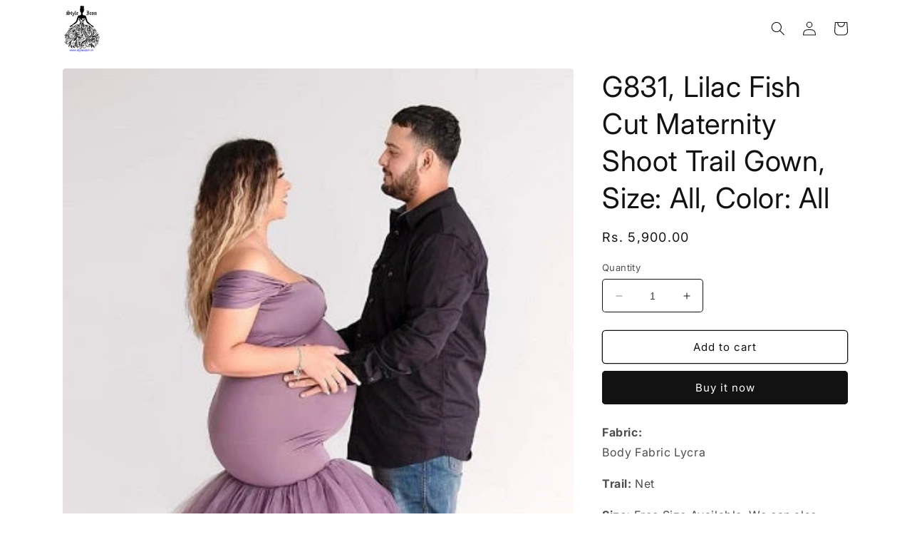

--- FILE ---
content_type: text/html; charset=utf-8
request_url: https://styleicon.in/products/g831-lilac-fish-cut-maternity-shoot-trail-gown-size-all
body_size: 22006
content:
<!doctype html>
<html class="no-js" lang="en">
  <head>
    <meta charset="utf-8">
    <meta http-equiv="X-UA-Compatible" content="IE=edge">
    <meta name="viewport" content="width=device-width,initial-scale=1">
    <meta name="theme-color" content="">
    <link rel="canonical" href="https://styleicon.in/products/g831-lilac-fish-cut-maternity-shoot-trail-gown-size-all"><link rel="icon" type="image/png" href="//styleicon.in/cdn/shop/files/logo_180x_df206488-14fd-41d0-8c7b-a73a70c19538.gif?crop=center&height=32&v=1688369752&width=32"><link rel="preconnect" href="https://fonts.shopifycdn.com" crossorigin><title>
      G831, Lilac Fish Cut Maternity Shoot Trail Gown, Size: All, Color: All
 &ndash; styleicon.in</title>

    
      <meta name="description" content="Fabric:Body Fabric Lycra Trail: Net Size: Free Size Available. We can also customize as per you size requirement. Color: Any Color can be customized.  Extra attachable trail for 5 meter each at:Net Fabric Trail : 300 RsCrepe Fabric Trail : 400 RsGeorgette Fabric Trail: 500 RsSatin Fabric Trail: 500 Rs  ">
    

    

<meta property="og:site_name" content="styleicon.in">
<meta property="og:url" content="https://styleicon.in/products/g831-lilac-fish-cut-maternity-shoot-trail-gown-size-all">
<meta property="og:title" content="G831, Lilac Fish Cut Maternity Shoot Trail Gown, Size: All, Color: All">
<meta property="og:type" content="product">
<meta property="og:description" content="Fabric:Body Fabric Lycra Trail: Net Size: Free Size Available. We can also customize as per you size requirement. Color: Any Color can be customized.  Extra attachable trail for 5 meter each at:Net Fabric Trail : 300 RsCrepe Fabric Trail : 400 RsGeorgette Fabric Trail: 500 RsSatin Fabric Trail: 500 Rs  "><meta property="og:image" content="http://styleicon.in/cdn/shop/products/WhatsAppImage2023-02-08at1.37.28PM_5ae57a2b-d1f1-40e0-9024-a82bc2bca054.jpg?v=1688207472">
  <meta property="og:image:secure_url" content="https://styleicon.in/cdn/shop/products/WhatsAppImage2023-02-08at1.37.28PM_5ae57a2b-d1f1-40e0-9024-a82bc2bca054.jpg?v=1688207472">
  <meta property="og:image:width" content="400">
  <meta property="og:image:height" content="500"><meta property="og:price:amount" content="5,900.00">
  <meta property="og:price:currency" content="INR"><meta name="twitter:card" content="summary_large_image">
<meta name="twitter:title" content="G831, Lilac Fish Cut Maternity Shoot Trail Gown, Size: All, Color: All">
<meta name="twitter:description" content="Fabric:Body Fabric Lycra Trail: Net Size: Free Size Available. We can also customize as per you size requirement. Color: Any Color can be customized.  Extra attachable trail for 5 meter each at:Net Fabric Trail : 300 RsCrepe Fabric Trail : 400 RsGeorgette Fabric Trail: 500 RsSatin Fabric Trail: 500 Rs  ">


    <script src="//styleicon.in/cdn/shop/t/3/assets/constants.js?v=58251544750838685771688208091" defer="defer"></script>
    <script src="//styleicon.in/cdn/shop/t/3/assets/pubsub.js?v=158357773527763999511688208093" defer="defer"></script>
    <script src="//styleicon.in/cdn/shop/t/3/assets/global.js?v=139248116715221171191688208092" defer="defer"></script><script src="//styleicon.in/cdn/shop/t/3/assets/animations.js?v=114255849464433187621688208092" defer="defer"></script><script>window.performance && window.performance.mark && window.performance.mark('shopify.content_for_header.start');</script><meta id="shopify-digital-wallet" name="shopify-digital-wallet" content="/79084224822/digital_wallets/dialog">
<link rel="alternate" type="application/json+oembed" href="https://styleicon.in/products/g831-lilac-fish-cut-maternity-shoot-trail-gown-size-all.oembed">
<script async="async" src="/checkouts/internal/preloads.js?locale=en-IN"></script>
<script id="shopify-features" type="application/json">{"accessToken":"9158087c615b3f0d948ea8f7a54a63c3","betas":["rich-media-storefront-analytics"],"domain":"styleicon.in","predictiveSearch":true,"shopId":79084224822,"locale":"en"}</script>
<script>var Shopify = Shopify || {};
Shopify.shop = "c35382-2.myshopify.com";
Shopify.locale = "en";
Shopify.currency = {"active":"INR","rate":"1.0"};
Shopify.country = "IN";
Shopify.theme = {"name":"Spotlight","id":153875185974,"schema_name":"Spotlight","schema_version":"10.0.0","theme_store_id":1891,"role":"main"};
Shopify.theme.handle = "null";
Shopify.theme.style = {"id":null,"handle":null};
Shopify.cdnHost = "styleicon.in/cdn";
Shopify.routes = Shopify.routes || {};
Shopify.routes.root = "/";</script>
<script type="module">!function(o){(o.Shopify=o.Shopify||{}).modules=!0}(window);</script>
<script>!function(o){function n(){var o=[];function n(){o.push(Array.prototype.slice.apply(arguments))}return n.q=o,n}var t=o.Shopify=o.Shopify||{};t.loadFeatures=n(),t.autoloadFeatures=n()}(window);</script>
<script id="shop-js-analytics" type="application/json">{"pageType":"product"}</script>
<script defer="defer" async type="module" src="//styleicon.in/cdn/shopifycloud/shop-js/modules/v2/client.init-shop-cart-sync_BApSsMSl.en.esm.js"></script>
<script defer="defer" async type="module" src="//styleicon.in/cdn/shopifycloud/shop-js/modules/v2/chunk.common_CBoos6YZ.esm.js"></script>
<script type="module">
  await import("//styleicon.in/cdn/shopifycloud/shop-js/modules/v2/client.init-shop-cart-sync_BApSsMSl.en.esm.js");
await import("//styleicon.in/cdn/shopifycloud/shop-js/modules/v2/chunk.common_CBoos6YZ.esm.js");

  window.Shopify.SignInWithShop?.initShopCartSync?.({"fedCMEnabled":true,"windoidEnabled":true});

</script>
<script id="__st">var __st={"a":79084224822,"offset":-18000,"reqid":"017a0f92-175a-493d-a1bc-0b50c02c50dc-1768931289","pageurl":"styleicon.in\/products\/g831-lilac-fish-cut-maternity-shoot-trail-gown-size-all","u":"77e68e5eba17","p":"product","rtyp":"product","rid":8461141672246};</script>
<script>window.ShopifyPaypalV4VisibilityTracking = true;</script>
<script id="captcha-bootstrap">!function(){'use strict';const t='contact',e='account',n='new_comment',o=[[t,t],['blogs',n],['comments',n],[t,'customer']],c=[[e,'customer_login'],[e,'guest_login'],[e,'recover_customer_password'],[e,'create_customer']],r=t=>t.map((([t,e])=>`form[action*='/${t}']:not([data-nocaptcha='true']) input[name='form_type'][value='${e}']`)).join(','),a=t=>()=>t?[...document.querySelectorAll(t)].map((t=>t.form)):[];function s(){const t=[...o],e=r(t);return a(e)}const i='password',u='form_key',d=['recaptcha-v3-token','g-recaptcha-response','h-captcha-response',i],f=()=>{try{return window.sessionStorage}catch{return}},m='__shopify_v',_=t=>t.elements[u];function p(t,e,n=!1){try{const o=window.sessionStorage,c=JSON.parse(o.getItem(e)),{data:r}=function(t){const{data:e,action:n}=t;return t[m]||n?{data:e,action:n}:{data:t,action:n}}(c);for(const[e,n]of Object.entries(r))t.elements[e]&&(t.elements[e].value=n);n&&o.removeItem(e)}catch(o){console.error('form repopulation failed',{error:o})}}const l='form_type',E='cptcha';function T(t){t.dataset[E]=!0}const w=window,h=w.document,L='Shopify',v='ce_forms',y='captcha';let A=!1;((t,e)=>{const n=(g='f06e6c50-85a8-45c8-87d0-21a2b65856fe',I='https://cdn.shopify.com/shopifycloud/storefront-forms-hcaptcha/ce_storefront_forms_captcha_hcaptcha.v1.5.2.iife.js',D={infoText:'Protected by hCaptcha',privacyText:'Privacy',termsText:'Terms'},(t,e,n)=>{const o=w[L][v],c=o.bindForm;if(c)return c(t,g,e,D).then(n);var r;o.q.push([[t,g,e,D],n]),r=I,A||(h.body.append(Object.assign(h.createElement('script'),{id:'captcha-provider',async:!0,src:r})),A=!0)});var g,I,D;w[L]=w[L]||{},w[L][v]=w[L][v]||{},w[L][v].q=[],w[L][y]=w[L][y]||{},w[L][y].protect=function(t,e){n(t,void 0,e),T(t)},Object.freeze(w[L][y]),function(t,e,n,w,h,L){const[v,y,A,g]=function(t,e,n){const i=e?o:[],u=t?c:[],d=[...i,...u],f=r(d),m=r(i),_=r(d.filter((([t,e])=>n.includes(e))));return[a(f),a(m),a(_),s()]}(w,h,L),I=t=>{const e=t.target;return e instanceof HTMLFormElement?e:e&&e.form},D=t=>v().includes(t);t.addEventListener('submit',(t=>{const e=I(t);if(!e)return;const n=D(e)&&!e.dataset.hcaptchaBound&&!e.dataset.recaptchaBound,o=_(e),c=g().includes(e)&&(!o||!o.value);(n||c)&&t.preventDefault(),c&&!n&&(function(t){try{if(!f())return;!function(t){const e=f();if(!e)return;const n=_(t);if(!n)return;const o=n.value;o&&e.removeItem(o)}(t);const e=Array.from(Array(32),(()=>Math.random().toString(36)[2])).join('');!function(t,e){_(t)||t.append(Object.assign(document.createElement('input'),{type:'hidden',name:u})),t.elements[u].value=e}(t,e),function(t,e){const n=f();if(!n)return;const o=[...t.querySelectorAll(`input[type='${i}']`)].map((({name:t})=>t)),c=[...d,...o],r={};for(const[a,s]of new FormData(t).entries())c.includes(a)||(r[a]=s);n.setItem(e,JSON.stringify({[m]:1,action:t.action,data:r}))}(t,e)}catch(e){console.error('failed to persist form',e)}}(e),e.submit())}));const S=(t,e)=>{t&&!t.dataset[E]&&(n(t,e.some((e=>e===t))),T(t))};for(const o of['focusin','change'])t.addEventListener(o,(t=>{const e=I(t);D(e)&&S(e,y())}));const B=e.get('form_key'),M=e.get(l),P=B&&M;t.addEventListener('DOMContentLoaded',(()=>{const t=y();if(P)for(const e of t)e.elements[l].value===M&&p(e,B);[...new Set([...A(),...v().filter((t=>'true'===t.dataset.shopifyCaptcha))])].forEach((e=>S(e,t)))}))}(h,new URLSearchParams(w.location.search),n,t,e,['guest_login'])})(!0,!0)}();</script>
<script integrity="sha256-4kQ18oKyAcykRKYeNunJcIwy7WH5gtpwJnB7kiuLZ1E=" data-source-attribution="shopify.loadfeatures" defer="defer" src="//styleicon.in/cdn/shopifycloud/storefront/assets/storefront/load_feature-a0a9edcb.js" crossorigin="anonymous"></script>
<script data-source-attribution="shopify.dynamic_checkout.dynamic.init">var Shopify=Shopify||{};Shopify.PaymentButton=Shopify.PaymentButton||{isStorefrontPortableWallets:!0,init:function(){window.Shopify.PaymentButton.init=function(){};var t=document.createElement("script");t.src="https://styleicon.in/cdn/shopifycloud/portable-wallets/latest/portable-wallets.en.js",t.type="module",document.head.appendChild(t)}};
</script>
<script data-source-attribution="shopify.dynamic_checkout.buyer_consent">
  function portableWalletsHideBuyerConsent(e){var t=document.getElementById("shopify-buyer-consent"),n=document.getElementById("shopify-subscription-policy-button");t&&n&&(t.classList.add("hidden"),t.setAttribute("aria-hidden","true"),n.removeEventListener("click",e))}function portableWalletsShowBuyerConsent(e){var t=document.getElementById("shopify-buyer-consent"),n=document.getElementById("shopify-subscription-policy-button");t&&n&&(t.classList.remove("hidden"),t.removeAttribute("aria-hidden"),n.addEventListener("click",e))}window.Shopify?.PaymentButton&&(window.Shopify.PaymentButton.hideBuyerConsent=portableWalletsHideBuyerConsent,window.Shopify.PaymentButton.showBuyerConsent=portableWalletsShowBuyerConsent);
</script>
<script>
  function portableWalletsCleanup(e){e&&e.src&&console.error("Failed to load portable wallets script "+e.src);var t=document.querySelectorAll("shopify-accelerated-checkout .shopify-payment-button__skeleton, shopify-accelerated-checkout-cart .wallet-cart-button__skeleton"),e=document.getElementById("shopify-buyer-consent");for(let e=0;e<t.length;e++)t[e].remove();e&&e.remove()}function portableWalletsNotLoadedAsModule(e){e instanceof ErrorEvent&&"string"==typeof e.message&&e.message.includes("import.meta")&&"string"==typeof e.filename&&e.filename.includes("portable-wallets")&&(window.removeEventListener("error",portableWalletsNotLoadedAsModule),window.Shopify.PaymentButton.failedToLoad=e,"loading"===document.readyState?document.addEventListener("DOMContentLoaded",window.Shopify.PaymentButton.init):window.Shopify.PaymentButton.init())}window.addEventListener("error",portableWalletsNotLoadedAsModule);
</script>

<script type="module" src="https://styleicon.in/cdn/shopifycloud/portable-wallets/latest/portable-wallets.en.js" onError="portableWalletsCleanup(this)" crossorigin="anonymous"></script>
<script nomodule>
  document.addEventListener("DOMContentLoaded", portableWalletsCleanup);
</script>

<link id="shopify-accelerated-checkout-styles" rel="stylesheet" media="screen" href="https://styleicon.in/cdn/shopifycloud/portable-wallets/latest/accelerated-checkout-backwards-compat.css" crossorigin="anonymous">
<style id="shopify-accelerated-checkout-cart">
        #shopify-buyer-consent {
  margin-top: 1em;
  display: inline-block;
  width: 100%;
}

#shopify-buyer-consent.hidden {
  display: none;
}

#shopify-subscription-policy-button {
  background: none;
  border: none;
  padding: 0;
  text-decoration: underline;
  font-size: inherit;
  cursor: pointer;
}

#shopify-subscription-policy-button::before {
  box-shadow: none;
}

      </style>
<script id="sections-script" data-sections="header" defer="defer" src="//styleicon.in/cdn/shop/t/3/compiled_assets/scripts.js?v=140"></script>
<script>window.performance && window.performance.mark && window.performance.mark('shopify.content_for_header.end');</script>


    <style data-shopify>
      @font-face {
  font-family: Inter;
  font-weight: 400;
  font-style: normal;
  font-display: swap;
  src: url("//styleicon.in/cdn/fonts/inter/inter_n4.b2a3f24c19b4de56e8871f609e73ca7f6d2e2bb9.woff2") format("woff2"),
       url("//styleicon.in/cdn/fonts/inter/inter_n4.af8052d517e0c9ffac7b814872cecc27ae1fa132.woff") format("woff");
}

      @font-face {
  font-family: Inter;
  font-weight: 700;
  font-style: normal;
  font-display: swap;
  src: url("//styleicon.in/cdn/fonts/inter/inter_n7.02711e6b374660cfc7915d1afc1c204e633421e4.woff2") format("woff2"),
       url("//styleicon.in/cdn/fonts/inter/inter_n7.6dab87426f6b8813070abd79972ceaf2f8d3b012.woff") format("woff");
}

      @font-face {
  font-family: Inter;
  font-weight: 400;
  font-style: italic;
  font-display: swap;
  src: url("//styleicon.in/cdn/fonts/inter/inter_i4.feae1981dda792ab80d117249d9c7e0f1017e5b3.woff2") format("woff2"),
       url("//styleicon.in/cdn/fonts/inter/inter_i4.62773b7113d5e5f02c71486623cf828884c85c6e.woff") format("woff");
}

      @font-face {
  font-family: Inter;
  font-weight: 700;
  font-style: italic;
  font-display: swap;
  src: url("//styleicon.in/cdn/fonts/inter/inter_i7.b377bcd4cc0f160622a22d638ae7e2cd9b86ea4c.woff2") format("woff2"),
       url("//styleicon.in/cdn/fonts/inter/inter_i7.7c69a6a34e3bb44fcf6f975857e13b9a9b25beb4.woff") format("woff");
}

      @font-face {
  font-family: Inter;
  font-weight: 400;
  font-style: normal;
  font-display: swap;
  src: url("//styleicon.in/cdn/fonts/inter/inter_n4.b2a3f24c19b4de56e8871f609e73ca7f6d2e2bb9.woff2") format("woff2"),
       url("//styleicon.in/cdn/fonts/inter/inter_n4.af8052d517e0c9ffac7b814872cecc27ae1fa132.woff") format("woff");
}


      
        :root,
        .color-background-1 {
          --color-background: 255,255,255;
        
          --gradient-background: #ffffff;
        
        --color-foreground: 18,18,18;
        --color-shadow: 18,18,18;
        --color-button: 18,18,18;
        --color-button-text: 255,255,255;
        --color-secondary-button: 255,255,255;
        --color-secondary-button-text: 18,18,18;
        --color-link: 18,18,18;
        --color-badge-foreground: 18,18,18;
        --color-badge-background: 255,255,255;
        --color-badge-border: 18,18,18;
        --payment-terms-background-color: rgb(255 255 255);
      }
      
        
        .color-background-2 {
          --color-background: 243,243,243;
        
          --gradient-background: #f3f3f3;
        
        --color-foreground: 18,18,18;
        --color-shadow: 18,18,18;
        --color-button: 18,18,18;
        --color-button-text: 243,243,243;
        --color-secondary-button: 243,243,243;
        --color-secondary-button-text: 18,18,18;
        --color-link: 18,18,18;
        --color-badge-foreground: 18,18,18;
        --color-badge-background: 243,243,243;
        --color-badge-border: 18,18,18;
        --payment-terms-background-color: rgb(243 243 243);
      }
      
        
        .color-inverse {
          --color-background: 18,18,18;
        
          --gradient-background: #121212;
        
        --color-foreground: 255,255,255;
        --color-shadow: 18,18,18;
        --color-button: 255,255,255;
        --color-button-text: 18,18,18;
        --color-secondary-button: 18,18,18;
        --color-secondary-button-text: 255,255,255;
        --color-link: 255,255,255;
        --color-badge-foreground: 255,255,255;
        --color-badge-background: 18,18,18;
        --color-badge-border: 255,255,255;
        --payment-terms-background-color: rgb(18 18 18);
      }
      
        
        .color-accent-1 {
          --color-background: 18,18,18;
        
          --gradient-background: #121212;
        
        --color-foreground: 255,255,255;
        --color-shadow: 18,18,18;
        --color-button: 255,255,255;
        --color-button-text: 18,18,18;
        --color-secondary-button: 18,18,18;
        --color-secondary-button-text: 255,255,255;
        --color-link: 255,255,255;
        --color-badge-foreground: 255,255,255;
        --color-badge-background: 18,18,18;
        --color-badge-border: 255,255,255;
        --payment-terms-background-color: rgb(18 18 18);
      }
      
        
        .color-accent-2 {
          --color-background: 48,107,237;
        
          --gradient-background: #306bed;
        
        --color-foreground: 255,255,255;
        --color-shadow: 18,18,18;
        --color-button: 255,255,255;
        --color-button-text: 185,0,0;
        --color-secondary-button: 48,107,237;
        --color-secondary-button-text: 255,255,255;
        --color-link: 255,255,255;
        --color-badge-foreground: 255,255,255;
        --color-badge-background: 48,107,237;
        --color-badge-border: 255,255,255;
        --payment-terms-background-color: rgb(48 107 237);
      }
      

      body, .color-background-1, .color-background-2, .color-inverse, .color-accent-1, .color-accent-2 {
        color: rgba(var(--color-foreground), 0.75);
        background-color: rgb(var(--color-background));
      }

      :root {
        --font-body-family: Inter, sans-serif;
        --font-body-style: normal;
        --font-body-weight: 400;
        --font-body-weight-bold: 700;

        --font-heading-family: Inter, sans-serif;
        --font-heading-style: normal;
        --font-heading-weight: 400;

        --font-body-scale: 1.0;
        --font-heading-scale: 1.0;

        --media-padding: px;
        --media-border-opacity: 0.0;
        --media-border-width: 0px;
        --media-radius: 4px;
        --media-shadow-opacity: 0.0;
        --media-shadow-horizontal-offset: 0px;
        --media-shadow-vertical-offset: 4px;
        --media-shadow-blur-radius: 5px;
        --media-shadow-visible: 0;

        --page-width: 120rem;
        --page-width-margin: 0rem;

        --product-card-image-padding: 0.0rem;
        --product-card-corner-radius: 1.6rem;
        --product-card-text-alignment: left;
        --product-card-border-width: 0.0rem;
        --product-card-border-opacity: 0.1;
        --product-card-shadow-opacity: 0.0;
        --product-card-shadow-visible: 0;
        --product-card-shadow-horizontal-offset: 0.0rem;
        --product-card-shadow-vertical-offset: 0.4rem;
        --product-card-shadow-blur-radius: 0.5rem;

        --collection-card-image-padding: 0.0rem;
        --collection-card-corner-radius: 1.6rem;
        --collection-card-text-alignment: left;
        --collection-card-border-width: 0.0rem;
        --collection-card-border-opacity: 0.1;
        --collection-card-shadow-opacity: 0.0;
        --collection-card-shadow-visible: 0;
        --collection-card-shadow-horizontal-offset: 0.0rem;
        --collection-card-shadow-vertical-offset: 0.4rem;
        --collection-card-shadow-blur-radius: 0.5rem;

        --blog-card-image-padding: 0.0rem;
        --blog-card-corner-radius: 1.6rem;
        --blog-card-text-alignment: left;
        --blog-card-border-width: 0.0rem;
        --blog-card-border-opacity: 0.1;
        --blog-card-shadow-opacity: 0.0;
        --blog-card-shadow-visible: 0;
        --blog-card-shadow-horizontal-offset: 0.0rem;
        --blog-card-shadow-vertical-offset: 0.4rem;
        --blog-card-shadow-blur-radius: 0.5rem;

        --badge-corner-radius: 0.4rem;

        --popup-border-width: 1px;
        --popup-border-opacity: 1.0;
        --popup-corner-radius: 4px;
        --popup-shadow-opacity: 0.0;
        --popup-shadow-horizontal-offset: 0px;
        --popup-shadow-vertical-offset: 4px;
        --popup-shadow-blur-radius: 5px;

        --drawer-border-width: 1px;
        --drawer-border-opacity: 0.1;
        --drawer-shadow-opacity: 0.0;
        --drawer-shadow-horizontal-offset: 0px;
        --drawer-shadow-vertical-offset: 4px;
        --drawer-shadow-blur-radius: 5px;

        --spacing-sections-desktop: 8px;
        --spacing-sections-mobile: 8px;

        --grid-desktop-vertical-spacing: 4px;
        --grid-desktop-horizontal-spacing: 4px;
        --grid-mobile-vertical-spacing: 2px;
        --grid-mobile-horizontal-spacing: 2px;

        --text-boxes-border-opacity: 0.1;
        --text-boxes-border-width: 0px;
        --text-boxes-radius: 0px;
        --text-boxes-shadow-opacity: 0.0;
        --text-boxes-shadow-visible: 0;
        --text-boxes-shadow-horizontal-offset: 0px;
        --text-boxes-shadow-vertical-offset: 4px;
        --text-boxes-shadow-blur-radius: 5px;

        --buttons-radius: 4px;
        --buttons-radius-outset: 5px;
        --buttons-border-width: 1px;
        --buttons-border-opacity: 1.0;
        --buttons-shadow-opacity: 0.0;
        --buttons-shadow-visible: 0;
        --buttons-shadow-horizontal-offset: 0px;
        --buttons-shadow-vertical-offset: 4px;
        --buttons-shadow-blur-radius: 5px;
        --buttons-border-offset: 0.3px;

        --inputs-radius: 4px;
        --inputs-border-width: 1px;
        --inputs-border-opacity: 1.0;
        --inputs-shadow-opacity: 0.0;
        --inputs-shadow-horizontal-offset: 0px;
        --inputs-margin-offset: 0px;
        --inputs-shadow-vertical-offset: 4px;
        --inputs-shadow-blur-radius: 5px;
        --inputs-radius-outset: 5px;

        --variant-pills-radius: 40px;
        --variant-pills-border-width: 1px;
        --variant-pills-border-opacity: 0.55;
        --variant-pills-shadow-opacity: 0.0;
        --variant-pills-shadow-horizontal-offset: 0px;
        --variant-pills-shadow-vertical-offset: 4px;
        --variant-pills-shadow-blur-radius: 5px;
      }

      *,
      *::before,
      *::after {
        box-sizing: inherit;
      }

      html {
        box-sizing: border-box;
        font-size: calc(var(--font-body-scale) * 62.5%);
        height: 100%;
      }

      body {
        display: grid;
        grid-template-rows: auto auto 1fr auto;
        grid-template-columns: 100%;
        min-height: 100%;
        margin: 0;
        font-size: 1.5rem;
        letter-spacing: 0.06rem;
        line-height: calc(1 + 0.8 / var(--font-body-scale));
        font-family: var(--font-body-family);
        font-style: var(--font-body-style);
        font-weight: var(--font-body-weight);
      }

      @media screen and (min-width: 750px) {
        body {
          font-size: 1.6rem;
        }
      }
    </style>

    <link href="//styleicon.in/cdn/shop/t/3/assets/base.css?v=1657897004919807651688976108" rel="stylesheet" type="text/css" media="all" />
<link rel="preload" as="font" href="//styleicon.in/cdn/fonts/inter/inter_n4.b2a3f24c19b4de56e8871f609e73ca7f6d2e2bb9.woff2" type="font/woff2" crossorigin><link rel="preload" as="font" href="//styleicon.in/cdn/fonts/inter/inter_n4.b2a3f24c19b4de56e8871f609e73ca7f6d2e2bb9.woff2" type="font/woff2" crossorigin><link
        rel="stylesheet"
        href="//styleicon.in/cdn/shop/t/3/assets/component-predictive-search.css?v=118923337488134913561688208092"
        media="print"
        onload="this.media='all'"
      ><script>
      document.documentElement.className = document.documentElement.className.replace('no-js', 'js');
      if (Shopify.designMode) {
        document.documentElement.classList.add('shopify-design-mode');
      }
    </script>
  <script src="https://cdn.shopify.com/extensions/4d5a2c47-c9fc-4724-a26e-14d501c856c6/attrac-6/assets/attrac-embed-bars.js" type="text/javascript" defer="defer"></script>
<link href="https://monorail-edge.shopifysvc.com" rel="dns-prefetch">
<script>(function(){if ("sendBeacon" in navigator && "performance" in window) {try {var session_token_from_headers = performance.getEntriesByType('navigation')[0].serverTiming.find(x => x.name == '_s').description;} catch {var session_token_from_headers = undefined;}var session_cookie_matches = document.cookie.match(/_shopify_s=([^;]*)/);var session_token_from_cookie = session_cookie_matches && session_cookie_matches.length === 2 ? session_cookie_matches[1] : "";var session_token = session_token_from_headers || session_token_from_cookie || "";function handle_abandonment_event(e) {var entries = performance.getEntries().filter(function(entry) {return /monorail-edge.shopifysvc.com/.test(entry.name);});if (!window.abandonment_tracked && entries.length === 0) {window.abandonment_tracked = true;var currentMs = Date.now();var navigation_start = performance.timing.navigationStart;var payload = {shop_id: 79084224822,url: window.location.href,navigation_start,duration: currentMs - navigation_start,session_token,page_type: "product"};window.navigator.sendBeacon("https://monorail-edge.shopifysvc.com/v1/produce", JSON.stringify({schema_id: "online_store_buyer_site_abandonment/1.1",payload: payload,metadata: {event_created_at_ms: currentMs,event_sent_at_ms: currentMs}}));}}window.addEventListener('pagehide', handle_abandonment_event);}}());</script>
<script id="web-pixels-manager-setup">(function e(e,d,r,n,o){if(void 0===o&&(o={}),!Boolean(null===(a=null===(i=window.Shopify)||void 0===i?void 0:i.analytics)||void 0===a?void 0:a.replayQueue)){var i,a;window.Shopify=window.Shopify||{};var t=window.Shopify;t.analytics=t.analytics||{};var s=t.analytics;s.replayQueue=[],s.publish=function(e,d,r){return s.replayQueue.push([e,d,r]),!0};try{self.performance.mark("wpm:start")}catch(e){}var l=function(){var e={modern:/Edge?\/(1{2}[4-9]|1[2-9]\d|[2-9]\d{2}|\d{4,})\.\d+(\.\d+|)|Firefox\/(1{2}[4-9]|1[2-9]\d|[2-9]\d{2}|\d{4,})\.\d+(\.\d+|)|Chrom(ium|e)\/(9{2}|\d{3,})\.\d+(\.\d+|)|(Maci|X1{2}).+ Version\/(15\.\d+|(1[6-9]|[2-9]\d|\d{3,})\.\d+)([,.]\d+|)( \(\w+\)|)( Mobile\/\w+|) Safari\/|Chrome.+OPR\/(9{2}|\d{3,})\.\d+\.\d+|(CPU[ +]OS|iPhone[ +]OS|CPU[ +]iPhone|CPU IPhone OS|CPU iPad OS)[ +]+(15[._]\d+|(1[6-9]|[2-9]\d|\d{3,})[._]\d+)([._]\d+|)|Android:?[ /-](13[3-9]|1[4-9]\d|[2-9]\d{2}|\d{4,})(\.\d+|)(\.\d+|)|Android.+Firefox\/(13[5-9]|1[4-9]\d|[2-9]\d{2}|\d{4,})\.\d+(\.\d+|)|Android.+Chrom(ium|e)\/(13[3-9]|1[4-9]\d|[2-9]\d{2}|\d{4,})\.\d+(\.\d+|)|SamsungBrowser\/([2-9]\d|\d{3,})\.\d+/,legacy:/Edge?\/(1[6-9]|[2-9]\d|\d{3,})\.\d+(\.\d+|)|Firefox\/(5[4-9]|[6-9]\d|\d{3,})\.\d+(\.\d+|)|Chrom(ium|e)\/(5[1-9]|[6-9]\d|\d{3,})\.\d+(\.\d+|)([\d.]+$|.*Safari\/(?![\d.]+ Edge\/[\d.]+$))|(Maci|X1{2}).+ Version\/(10\.\d+|(1[1-9]|[2-9]\d|\d{3,})\.\d+)([,.]\d+|)( \(\w+\)|)( Mobile\/\w+|) Safari\/|Chrome.+OPR\/(3[89]|[4-9]\d|\d{3,})\.\d+\.\d+|(CPU[ +]OS|iPhone[ +]OS|CPU[ +]iPhone|CPU IPhone OS|CPU iPad OS)[ +]+(10[._]\d+|(1[1-9]|[2-9]\d|\d{3,})[._]\d+)([._]\d+|)|Android:?[ /-](13[3-9]|1[4-9]\d|[2-9]\d{2}|\d{4,})(\.\d+|)(\.\d+|)|Mobile Safari.+OPR\/([89]\d|\d{3,})\.\d+\.\d+|Android.+Firefox\/(13[5-9]|1[4-9]\d|[2-9]\d{2}|\d{4,})\.\d+(\.\d+|)|Android.+Chrom(ium|e)\/(13[3-9]|1[4-9]\d|[2-9]\d{2}|\d{4,})\.\d+(\.\d+|)|Android.+(UC? ?Browser|UCWEB|U3)[ /]?(15\.([5-9]|\d{2,})|(1[6-9]|[2-9]\d|\d{3,})\.\d+)\.\d+|SamsungBrowser\/(5\.\d+|([6-9]|\d{2,})\.\d+)|Android.+MQ{2}Browser\/(14(\.(9|\d{2,})|)|(1[5-9]|[2-9]\d|\d{3,})(\.\d+|))(\.\d+|)|K[Aa][Ii]OS\/(3\.\d+|([4-9]|\d{2,})\.\d+)(\.\d+|)/},d=e.modern,r=e.legacy,n=navigator.userAgent;return n.match(d)?"modern":n.match(r)?"legacy":"unknown"}(),u="modern"===l?"modern":"legacy",c=(null!=n?n:{modern:"",legacy:""})[u],f=function(e){return[e.baseUrl,"/wpm","/b",e.hashVersion,"modern"===e.buildTarget?"m":"l",".js"].join("")}({baseUrl:d,hashVersion:r,buildTarget:u}),m=function(e){var d=e.version,r=e.bundleTarget,n=e.surface,o=e.pageUrl,i=e.monorailEndpoint;return{emit:function(e){var a=e.status,t=e.errorMsg,s=(new Date).getTime(),l=JSON.stringify({metadata:{event_sent_at_ms:s},events:[{schema_id:"web_pixels_manager_load/3.1",payload:{version:d,bundle_target:r,page_url:o,status:a,surface:n,error_msg:t},metadata:{event_created_at_ms:s}}]});if(!i)return console&&console.warn&&console.warn("[Web Pixels Manager] No Monorail endpoint provided, skipping logging."),!1;try{return self.navigator.sendBeacon.bind(self.navigator)(i,l)}catch(e){}var u=new XMLHttpRequest;try{return u.open("POST",i,!0),u.setRequestHeader("Content-Type","text/plain"),u.send(l),!0}catch(e){return console&&console.warn&&console.warn("[Web Pixels Manager] Got an unhandled error while logging to Monorail."),!1}}}}({version:r,bundleTarget:l,surface:e.surface,pageUrl:self.location.href,monorailEndpoint:e.monorailEndpoint});try{o.browserTarget=l,function(e){var d=e.src,r=e.async,n=void 0===r||r,o=e.onload,i=e.onerror,a=e.sri,t=e.scriptDataAttributes,s=void 0===t?{}:t,l=document.createElement("script"),u=document.querySelector("head"),c=document.querySelector("body");if(l.async=n,l.src=d,a&&(l.integrity=a,l.crossOrigin="anonymous"),s)for(var f in s)if(Object.prototype.hasOwnProperty.call(s,f))try{l.dataset[f]=s[f]}catch(e){}if(o&&l.addEventListener("load",o),i&&l.addEventListener("error",i),u)u.appendChild(l);else{if(!c)throw new Error("Did not find a head or body element to append the script");c.appendChild(l)}}({src:f,async:!0,onload:function(){if(!function(){var e,d;return Boolean(null===(d=null===(e=window.Shopify)||void 0===e?void 0:e.analytics)||void 0===d?void 0:d.initialized)}()){var d=window.webPixelsManager.init(e)||void 0;if(d){var r=window.Shopify.analytics;r.replayQueue.forEach((function(e){var r=e[0],n=e[1],o=e[2];d.publishCustomEvent(r,n,o)})),r.replayQueue=[],r.publish=d.publishCustomEvent,r.visitor=d.visitor,r.initialized=!0}}},onerror:function(){return m.emit({status:"failed",errorMsg:"".concat(f," has failed to load")})},sri:function(e){var d=/^sha384-[A-Za-z0-9+/=]+$/;return"string"==typeof e&&d.test(e)}(c)?c:"",scriptDataAttributes:o}),m.emit({status:"loading"})}catch(e){m.emit({status:"failed",errorMsg:(null==e?void 0:e.message)||"Unknown error"})}}})({shopId: 79084224822,storefrontBaseUrl: "https://styleicon.in",extensionsBaseUrl: "https://extensions.shopifycdn.com/cdn/shopifycloud/web-pixels-manager",monorailEndpoint: "https://monorail-edge.shopifysvc.com/unstable/produce_batch",surface: "storefront-renderer",enabledBetaFlags: ["2dca8a86"],webPixelsConfigList: [{"id":"shopify-app-pixel","configuration":"{}","eventPayloadVersion":"v1","runtimeContext":"STRICT","scriptVersion":"0450","apiClientId":"shopify-pixel","type":"APP","privacyPurposes":["ANALYTICS","MARKETING"]},{"id":"shopify-custom-pixel","eventPayloadVersion":"v1","runtimeContext":"LAX","scriptVersion":"0450","apiClientId":"shopify-pixel","type":"CUSTOM","privacyPurposes":["ANALYTICS","MARKETING"]}],isMerchantRequest: false,initData: {"shop":{"name":"styleicon.in","paymentSettings":{"currencyCode":"INR"},"myshopifyDomain":"c35382-2.myshopify.com","countryCode":"IN","storefrontUrl":"https:\/\/styleicon.in"},"customer":null,"cart":null,"checkout":null,"productVariants":[{"price":{"amount":5900.0,"currencyCode":"INR"},"product":{"title":"G831, Lilac Fish Cut Maternity Shoot Trail Gown, Size: All, Color: All","vendor":"Style Icon","id":"8461141672246","untranslatedTitle":"G831, Lilac Fish Cut Maternity Shoot Trail Gown, Size: All, Color: All","url":"\/products\/g831-lilac-fish-cut-maternity-shoot-trail-gown-size-all","type":"Maternity"},"id":"45644037259574","image":{"src":"\/\/styleicon.in\/cdn\/shop\/products\/WhatsAppImage2023-02-08at1.37.28PM_5ae57a2b-d1f1-40e0-9024-a82bc2bca054.jpg?v=1688207472"},"sku":"","title":"Default Title","untranslatedTitle":"Default Title"}],"purchasingCompany":null},},"https://styleicon.in/cdn","fcfee988w5aeb613cpc8e4bc33m6693e112",{"modern":"","legacy":""},{"shopId":"79084224822","storefrontBaseUrl":"https:\/\/styleicon.in","extensionBaseUrl":"https:\/\/extensions.shopifycdn.com\/cdn\/shopifycloud\/web-pixels-manager","surface":"storefront-renderer","enabledBetaFlags":"[\"2dca8a86\"]","isMerchantRequest":"false","hashVersion":"fcfee988w5aeb613cpc8e4bc33m6693e112","publish":"custom","events":"[[\"page_viewed\",{}],[\"product_viewed\",{\"productVariant\":{\"price\":{\"amount\":5900.0,\"currencyCode\":\"INR\"},\"product\":{\"title\":\"G831, Lilac Fish Cut Maternity Shoot Trail Gown, Size: All, Color: All\",\"vendor\":\"Style Icon\",\"id\":\"8461141672246\",\"untranslatedTitle\":\"G831, Lilac Fish Cut Maternity Shoot Trail Gown, Size: All, Color: All\",\"url\":\"\/products\/g831-lilac-fish-cut-maternity-shoot-trail-gown-size-all\",\"type\":\"Maternity\"},\"id\":\"45644037259574\",\"image\":{\"src\":\"\/\/styleicon.in\/cdn\/shop\/products\/WhatsAppImage2023-02-08at1.37.28PM_5ae57a2b-d1f1-40e0-9024-a82bc2bca054.jpg?v=1688207472\"},\"sku\":\"\",\"title\":\"Default Title\",\"untranslatedTitle\":\"Default Title\"}}]]"});</script><script>
  window.ShopifyAnalytics = window.ShopifyAnalytics || {};
  window.ShopifyAnalytics.meta = window.ShopifyAnalytics.meta || {};
  window.ShopifyAnalytics.meta.currency = 'INR';
  var meta = {"product":{"id":8461141672246,"gid":"gid:\/\/shopify\/Product\/8461141672246","vendor":"Style Icon","type":"Maternity","handle":"g831-lilac-fish-cut-maternity-shoot-trail-gown-size-all","variants":[{"id":45644037259574,"price":590000,"name":"G831, Lilac Fish Cut Maternity Shoot Trail Gown, Size: All, Color: All","public_title":null,"sku":""}],"remote":false},"page":{"pageType":"product","resourceType":"product","resourceId":8461141672246,"requestId":"017a0f92-175a-493d-a1bc-0b50c02c50dc-1768931289"}};
  for (var attr in meta) {
    window.ShopifyAnalytics.meta[attr] = meta[attr];
  }
</script>
<script class="analytics">
  (function () {
    var customDocumentWrite = function(content) {
      var jquery = null;

      if (window.jQuery) {
        jquery = window.jQuery;
      } else if (window.Checkout && window.Checkout.$) {
        jquery = window.Checkout.$;
      }

      if (jquery) {
        jquery('body').append(content);
      }
    };

    var hasLoggedConversion = function(token) {
      if (token) {
        return document.cookie.indexOf('loggedConversion=' + token) !== -1;
      }
      return false;
    }

    var setCookieIfConversion = function(token) {
      if (token) {
        var twoMonthsFromNow = new Date(Date.now());
        twoMonthsFromNow.setMonth(twoMonthsFromNow.getMonth() + 2);

        document.cookie = 'loggedConversion=' + token + '; expires=' + twoMonthsFromNow;
      }
    }

    var trekkie = window.ShopifyAnalytics.lib = window.trekkie = window.trekkie || [];
    if (trekkie.integrations) {
      return;
    }
    trekkie.methods = [
      'identify',
      'page',
      'ready',
      'track',
      'trackForm',
      'trackLink'
    ];
    trekkie.factory = function(method) {
      return function() {
        var args = Array.prototype.slice.call(arguments);
        args.unshift(method);
        trekkie.push(args);
        return trekkie;
      };
    };
    for (var i = 0; i < trekkie.methods.length; i++) {
      var key = trekkie.methods[i];
      trekkie[key] = trekkie.factory(key);
    }
    trekkie.load = function(config) {
      trekkie.config = config || {};
      trekkie.config.initialDocumentCookie = document.cookie;
      var first = document.getElementsByTagName('script')[0];
      var script = document.createElement('script');
      script.type = 'text/javascript';
      script.onerror = function(e) {
        var scriptFallback = document.createElement('script');
        scriptFallback.type = 'text/javascript';
        scriptFallback.onerror = function(error) {
                var Monorail = {
      produce: function produce(monorailDomain, schemaId, payload) {
        var currentMs = new Date().getTime();
        var event = {
          schema_id: schemaId,
          payload: payload,
          metadata: {
            event_created_at_ms: currentMs,
            event_sent_at_ms: currentMs
          }
        };
        return Monorail.sendRequest("https://" + monorailDomain + "/v1/produce", JSON.stringify(event));
      },
      sendRequest: function sendRequest(endpointUrl, payload) {
        // Try the sendBeacon API
        if (window && window.navigator && typeof window.navigator.sendBeacon === 'function' && typeof window.Blob === 'function' && !Monorail.isIos12()) {
          var blobData = new window.Blob([payload], {
            type: 'text/plain'
          });

          if (window.navigator.sendBeacon(endpointUrl, blobData)) {
            return true;
          } // sendBeacon was not successful

        } // XHR beacon

        var xhr = new XMLHttpRequest();

        try {
          xhr.open('POST', endpointUrl);
          xhr.setRequestHeader('Content-Type', 'text/plain');
          xhr.send(payload);
        } catch (e) {
          console.log(e);
        }

        return false;
      },
      isIos12: function isIos12() {
        return window.navigator.userAgent.lastIndexOf('iPhone; CPU iPhone OS 12_') !== -1 || window.navigator.userAgent.lastIndexOf('iPad; CPU OS 12_') !== -1;
      }
    };
    Monorail.produce('monorail-edge.shopifysvc.com',
      'trekkie_storefront_load_errors/1.1',
      {shop_id: 79084224822,
      theme_id: 153875185974,
      app_name: "storefront",
      context_url: window.location.href,
      source_url: "//styleicon.in/cdn/s/trekkie.storefront.cd680fe47e6c39ca5d5df5f0a32d569bc48c0f27.min.js"});

        };
        scriptFallback.async = true;
        scriptFallback.src = '//styleicon.in/cdn/s/trekkie.storefront.cd680fe47e6c39ca5d5df5f0a32d569bc48c0f27.min.js';
        first.parentNode.insertBefore(scriptFallback, first);
      };
      script.async = true;
      script.src = '//styleicon.in/cdn/s/trekkie.storefront.cd680fe47e6c39ca5d5df5f0a32d569bc48c0f27.min.js';
      first.parentNode.insertBefore(script, first);
    };
    trekkie.load(
      {"Trekkie":{"appName":"storefront","development":false,"defaultAttributes":{"shopId":79084224822,"isMerchantRequest":null,"themeId":153875185974,"themeCityHash":"13213245175881734972","contentLanguage":"en","currency":"INR","eventMetadataId":"2dd424ae-c78f-484e-8c98-d6d75f1a009c"},"isServerSideCookieWritingEnabled":true,"monorailRegion":"shop_domain","enabledBetaFlags":["65f19447"]},"Session Attribution":{},"S2S":{"facebookCapiEnabled":false,"source":"trekkie-storefront-renderer","apiClientId":580111}}
    );

    var loaded = false;
    trekkie.ready(function() {
      if (loaded) return;
      loaded = true;

      window.ShopifyAnalytics.lib = window.trekkie;

      var originalDocumentWrite = document.write;
      document.write = customDocumentWrite;
      try { window.ShopifyAnalytics.merchantGoogleAnalytics.call(this); } catch(error) {};
      document.write = originalDocumentWrite;

      window.ShopifyAnalytics.lib.page(null,{"pageType":"product","resourceType":"product","resourceId":8461141672246,"requestId":"017a0f92-175a-493d-a1bc-0b50c02c50dc-1768931289","shopifyEmitted":true});

      var match = window.location.pathname.match(/checkouts\/(.+)\/(thank_you|post_purchase)/)
      var token = match? match[1]: undefined;
      if (!hasLoggedConversion(token)) {
        setCookieIfConversion(token);
        window.ShopifyAnalytics.lib.track("Viewed Product",{"currency":"INR","variantId":45644037259574,"productId":8461141672246,"productGid":"gid:\/\/shopify\/Product\/8461141672246","name":"G831, Lilac Fish Cut Maternity Shoot Trail Gown, Size: All, Color: All","price":"5900.00","sku":"","brand":"Style Icon","variant":null,"category":"Maternity","nonInteraction":true,"remote":false},undefined,undefined,{"shopifyEmitted":true});
      window.ShopifyAnalytics.lib.track("monorail:\/\/trekkie_storefront_viewed_product\/1.1",{"currency":"INR","variantId":45644037259574,"productId":8461141672246,"productGid":"gid:\/\/shopify\/Product\/8461141672246","name":"G831, Lilac Fish Cut Maternity Shoot Trail Gown, Size: All, Color: All","price":"5900.00","sku":"","brand":"Style Icon","variant":null,"category":"Maternity","nonInteraction":true,"remote":false,"referer":"https:\/\/styleicon.in\/products\/g831-lilac-fish-cut-maternity-shoot-trail-gown-size-all"});
      }
    });


        var eventsListenerScript = document.createElement('script');
        eventsListenerScript.async = true;
        eventsListenerScript.src = "//styleicon.in/cdn/shopifycloud/storefront/assets/shop_events_listener-3da45d37.js";
        document.getElementsByTagName('head')[0].appendChild(eventsListenerScript);

})();</script>
<script
  defer
  src="https://styleicon.in/cdn/shopifycloud/perf-kit/shopify-perf-kit-3.0.4.min.js"
  data-application="storefront-renderer"
  data-shop-id="79084224822"
  data-render-region="gcp-us-central1"
  data-page-type="product"
  data-theme-instance-id="153875185974"
  data-theme-name="Spotlight"
  data-theme-version="10.0.0"
  data-monorail-region="shop_domain"
  data-resource-timing-sampling-rate="10"
  data-shs="true"
  data-shs-beacon="true"
  data-shs-export-with-fetch="true"
  data-shs-logs-sample-rate="1"
  data-shs-beacon-endpoint="https://styleicon.in/api/collect"
></script>
</head>

  <body class="gradient">
    <a class="skip-to-content-link button visually-hidden" href="#MainContent">
      Skip to content
    </a><!-- BEGIN sections: header-group -->
<div id="shopify-section-sections--19784504475958__header" class="shopify-section shopify-section-group-header-group section-header"><link rel="stylesheet" href="//styleicon.in/cdn/shop/t/3/assets/component-list-menu.css?v=151968516119678728991688208093" media="print" onload="this.media='all'">
<link rel="stylesheet" href="//styleicon.in/cdn/shop/t/3/assets/component-search.css?v=130382253973794904871688208092" media="print" onload="this.media='all'">
<link rel="stylesheet" href="//styleicon.in/cdn/shop/t/3/assets/component-menu-drawer.css?v=160161990486659892291688208092" media="print" onload="this.media='all'">
<link rel="stylesheet" href="//styleicon.in/cdn/shop/t/3/assets/component-cart-notification.css?v=54116361853792938221688208091" media="print" onload="this.media='all'">
<link rel="stylesheet" href="//styleicon.in/cdn/shop/t/3/assets/component-cart-items.css?v=4628327769354762111688208093" media="print" onload="this.media='all'"><link rel="stylesheet" href="//styleicon.in/cdn/shop/t/3/assets/component-price.css?v=65402837579211014041688208092" media="print" onload="this.media='all'">
  <link rel="stylesheet" href="//styleicon.in/cdn/shop/t/3/assets/component-loading-overlay.css?v=43236910203777044501688208093" media="print" onload="this.media='all'"><noscript><link href="//styleicon.in/cdn/shop/t/3/assets/component-list-menu.css?v=151968516119678728991688208093" rel="stylesheet" type="text/css" media="all" /></noscript>
<noscript><link href="//styleicon.in/cdn/shop/t/3/assets/component-search.css?v=130382253973794904871688208092" rel="stylesheet" type="text/css" media="all" /></noscript>
<noscript><link href="//styleicon.in/cdn/shop/t/3/assets/component-menu-drawer.css?v=160161990486659892291688208092" rel="stylesheet" type="text/css" media="all" /></noscript>
<noscript><link href="//styleicon.in/cdn/shop/t/3/assets/component-cart-notification.css?v=54116361853792938221688208091" rel="stylesheet" type="text/css" media="all" /></noscript>
<noscript><link href="//styleicon.in/cdn/shop/t/3/assets/component-cart-items.css?v=4628327769354762111688208093" rel="stylesheet" type="text/css" media="all" /></noscript>

<style>
  header-drawer {
    justify-self: start;
    margin-left: -1.2rem;
  }@media screen and (min-width: 990px) {
      header-drawer {
        display: none;
      }
    }.menu-drawer-container {
    display: flex;
  }

  .list-menu {
    list-style: none;
    padding: 0;
    margin: 0;
  }

  .list-menu--inline {
    display: inline-flex;
    flex-wrap: wrap;
  }

  summary.list-menu__item {
    padding-right: 2.7rem;
  }

  .list-menu__item {
    display: flex;
    align-items: center;
    line-height: calc(1 + 0.3 / var(--font-body-scale));
  }

  .list-menu__item--link {
    text-decoration: none;
    padding-bottom: 1rem;
    padding-top: 1rem;
    line-height: calc(1 + 0.8 / var(--font-body-scale));
  }

  @media screen and (min-width: 750px) {
    .list-menu__item--link {
      padding-bottom: 0.5rem;
      padding-top: 0.5rem;
    }
  }
</style><style data-shopify>.header {
    padding-top: 0px;
    padding-bottom: 0px;
  }

  .section-header {
    position: sticky; /* This is for fixing a Safari z-index issue. PR #2147 */
    margin-bottom: 0px;
  }

  @media screen and (min-width: 750px) {
    .section-header {
      margin-bottom: 0px;
    }
  }

  @media screen and (min-width: 990px) {
    .header {
      padding-top: 0px;
      padding-bottom: 0px;
    }
  }</style><script src="//styleicon.in/cdn/shop/t/3/assets/details-disclosure.js?v=13653116266235556501688208093" defer="defer"></script>
<script src="//styleicon.in/cdn/shop/t/3/assets/details-modal.js?v=25581673532751508451688208093" defer="defer"></script>
<script src="//styleicon.in/cdn/shop/t/3/assets/cart-notification.js?v=133508293167896966491688208092" defer="defer"></script>
<script src="//styleicon.in/cdn/shop/t/3/assets/search-form.js?v=133129549252120666541688208092" defer="defer"></script><svg xmlns="http://www.w3.org/2000/svg" class="hidden">
  <symbol id="icon-search" viewbox="0 0 18 19" fill="none">
    <path fill-rule="evenodd" clip-rule="evenodd" d="M11.03 11.68A5.784 5.784 0 112.85 3.5a5.784 5.784 0 018.18 8.18zm.26 1.12a6.78 6.78 0 11.72-.7l5.4 5.4a.5.5 0 11-.71.7l-5.41-5.4z" fill="currentColor"/>
  </symbol>

  <symbol id="icon-reset" class="icon icon-close"  fill="none" viewBox="0 0 18 18" stroke="currentColor">
    <circle r="8.5" cy="9" cx="9" stroke-opacity="0.2"/>
    <path d="M6.82972 6.82915L1.17193 1.17097" stroke-linecap="round" stroke-linejoin="round" transform="translate(5 5)"/>
    <path d="M1.22896 6.88502L6.77288 1.11523" stroke-linecap="round" stroke-linejoin="round" transform="translate(5 5)"/>
  </symbol>

  <symbol id="icon-close" class="icon icon-close" fill="none" viewBox="0 0 18 17">
    <path d="M.865 15.978a.5.5 0 00.707.707l7.433-7.431 7.579 7.282a.501.501 0 00.846-.37.5.5 0 00-.153-.351L9.712 8.546l7.417-7.416a.5.5 0 10-.707-.708L8.991 7.853 1.413.573a.5.5 0 10-.693.72l7.563 7.268-7.418 7.417z" fill="currentColor">
  </symbol>
</svg><sticky-header data-sticky-type="on-scroll-up" class="header-wrapper color-background-1 gradient"><header class="header header--top-left header--mobile-left page-width header--has-account">

<details-modal class="header__search">
  <details>
    <summary class="header__icon header__icon--search header__icon--summary link focus-inset modal__toggle" aria-haspopup="dialog" aria-label="Search">
      <span>
        <svg class="modal__toggle-open icon icon-search" aria-hidden="true" focusable="false">
          <use href="#icon-search">
        </svg>
        <svg class="modal__toggle-close icon icon-close" aria-hidden="true" focusable="false">
          <use href="#icon-close">
        </svg>
      </span>
    </summary>
    <div class="search-modal modal__content gradient" role="dialog" aria-modal="true" aria-label="Search">
      <div class="modal-overlay"></div>
      <div class="search-modal__content search-modal__content-bottom" tabindex="-1"><predictive-search class="search-modal__form" data-loading-text="Loading..."><form action="/search" method="get" role="search" class="search search-modal__form">
              <div class="field">
                <input class="search__input field__input"
                  id="Search-In-Modal-1"
                  type="search"
                  name="q"
                  value=""
                  placeholder="Search"role="combobox"
                    aria-expanded="false"
                    aria-owns="predictive-search-results"
                    aria-controls="predictive-search-results"
                    aria-haspopup="listbox"
                    aria-autocomplete="list"
                    autocorrect="off"
                    autocomplete="off"
                    autocapitalize="off"
                    spellcheck="false">
                <label class="field__label" for="Search-In-Modal-1">Search</label>
                <input type="hidden" name="options[prefix]" value="last">
                <button type="reset" class="reset__button field__button hidden" aria-label="Clear search term">
                  <svg class="icon icon-close" aria-hidden="true" focusable="false">
                    <use xlink:href="#icon-reset">
                  </svg>
                </button>
                <button class="search__button field__button" aria-label="Search">
                  <svg class="icon icon-search" aria-hidden="true" focusable="false">
                    <use href="#icon-search">
                  </svg>
                </button>
              </div><div class="predictive-search predictive-search--header" tabindex="-1" data-predictive-search>
                  <div class="predictive-search__loading-state">
                    <svg aria-hidden="true" focusable="false" class="spinner" viewBox="0 0 66 66" xmlns="http://www.w3.org/2000/svg">
                      <circle class="path" fill="none" stroke-width="6" cx="33" cy="33" r="30"></circle>
                    </svg>
                  </div>
                </div>

                <span class="predictive-search-status visually-hidden" role="status" aria-hidden="true"></span></form></predictive-search><button type="button" class="search-modal__close-button modal__close-button link link--text focus-inset" aria-label="Close">
          <svg class="icon icon-close" aria-hidden="true" focusable="false">
            <use href="#icon-close">
          </svg>
        </button>
      </div>
    </div>
  </details>
</details-modal>
<a href="/" class="header__heading-link link link--text focus-inset"><div class="header__heading-logo-wrapper">
                
                <img src="//styleicon.in/cdn/shop/files/logo_180x_df206488-14fd-41d0-8c7b-a73a70c19538.gif?v=1688369752&amp;width=600" alt="styleicon.in" srcset="//styleicon.in/cdn/shop/files/logo_180x_df206488-14fd-41d0-8c7b-a73a70c19538.gif?v=1688369752&amp;width=50 50w, //styleicon.in/cdn/shop/files/logo_180x_df206488-14fd-41d0-8c7b-a73a70c19538.gif?v=1688369752&amp;width=75 75w, //styleicon.in/cdn/shop/files/logo_180x_df206488-14fd-41d0-8c7b-a73a70c19538.gif?v=1688369752&amp;width=100 100w" width="50" height="65.08620689655172" loading="eager" class="header__heading-logo motion-reduce" sizes="(max-width: 100px) 50vw, 50px">
              </div></a>
<div class="header__icons">
      <div class="desktop-localization-wrapper">
</div>
      

<details-modal class="header__search">
  <details>
    <summary class="header__icon header__icon--search header__icon--summary link focus-inset modal__toggle" aria-haspopup="dialog" aria-label="Search">
      <span>
        <svg class="modal__toggle-open icon icon-search" aria-hidden="true" focusable="false">
          <use href="#icon-search">
        </svg>
        <svg class="modal__toggle-close icon icon-close" aria-hidden="true" focusable="false">
          <use href="#icon-close">
        </svg>
      </span>
    </summary>
    <div class="search-modal modal__content gradient" role="dialog" aria-modal="true" aria-label="Search">
      <div class="modal-overlay"></div>
      <div class="search-modal__content search-modal__content-bottom" tabindex="-1"><predictive-search class="search-modal__form" data-loading-text="Loading..."><form action="/search" method="get" role="search" class="search search-modal__form">
              <div class="field">
                <input class="search__input field__input"
                  id="Search-In-Modal"
                  type="search"
                  name="q"
                  value=""
                  placeholder="Search"role="combobox"
                    aria-expanded="false"
                    aria-owns="predictive-search-results"
                    aria-controls="predictive-search-results"
                    aria-haspopup="listbox"
                    aria-autocomplete="list"
                    autocorrect="off"
                    autocomplete="off"
                    autocapitalize="off"
                    spellcheck="false">
                <label class="field__label" for="Search-In-Modal">Search</label>
                <input type="hidden" name="options[prefix]" value="last">
                <button type="reset" class="reset__button field__button hidden" aria-label="Clear search term">
                  <svg class="icon icon-close" aria-hidden="true" focusable="false">
                    <use xlink:href="#icon-reset">
                  </svg>
                </button>
                <button class="search__button field__button" aria-label="Search">
                  <svg class="icon icon-search" aria-hidden="true" focusable="false">
                    <use href="#icon-search">
                  </svg>
                </button>
              </div><div class="predictive-search predictive-search--header" tabindex="-1" data-predictive-search>
                  <div class="predictive-search__loading-state">
                    <svg aria-hidden="true" focusable="false" class="spinner" viewBox="0 0 66 66" xmlns="http://www.w3.org/2000/svg">
                      <circle class="path" fill="none" stroke-width="6" cx="33" cy="33" r="30"></circle>
                    </svg>
                  </div>
                </div>

                <span class="predictive-search-status visually-hidden" role="status" aria-hidden="true"></span></form></predictive-search><button type="button" class="search-modal__close-button modal__close-button link link--text focus-inset" aria-label="Close">
          <svg class="icon icon-close" aria-hidden="true" focusable="false">
            <use href="#icon-close">
          </svg>
        </button>
      </div>
    </div>
  </details>
</details-modal>

<a href="https://shopify.com/79084224822/account?locale=en&region_country=IN" class="header__icon header__icon--account link focus-inset">
          <svg
  xmlns="http://www.w3.org/2000/svg"
  aria-hidden="true"
  focusable="false"
  class="icon icon-account"
  fill="none"
  viewBox="0 0 18 19"
>
  <path fill-rule="evenodd" clip-rule="evenodd" d="M6 4.5a3 3 0 116 0 3 3 0 01-6 0zm3-4a4 4 0 100 8 4 4 0 000-8zm5.58 12.15c1.12.82 1.83 2.24 1.91 4.85H1.51c.08-2.6.79-4.03 1.9-4.85C4.66 11.75 6.5 11.5 9 11.5s4.35.26 5.58 1.15zM9 10.5c-2.5 0-4.65.24-6.17 1.35C1.27 12.98.5 14.93.5 18v.5h17V18c0-3.07-.77-5.02-2.33-6.15-1.52-1.1-3.67-1.35-6.17-1.35z" fill="currentColor">
</svg>

          <span class="visually-hidden">Log in</span>
        </a><a href="/cart" class="header__icon header__icon--cart link focus-inset" id="cart-icon-bubble"><svg
  class="icon icon-cart-empty"
  aria-hidden="true"
  focusable="false"
  xmlns="http://www.w3.org/2000/svg"
  viewBox="0 0 40 40"
  fill="none"
>
  <path d="m15.75 11.8h-3.16l-.77 11.6a5 5 0 0 0 4.99 5.34h7.38a5 5 0 0 0 4.99-5.33l-.78-11.61zm0 1h-2.22l-.71 10.67a4 4 0 0 0 3.99 4.27h7.38a4 4 0 0 0 4-4.27l-.72-10.67h-2.22v.63a4.75 4.75 0 1 1 -9.5 0zm8.5 0h-7.5v.63a3.75 3.75 0 1 0 7.5 0z" fill="currentColor" fill-rule="evenodd"/>
</svg>
<span class="visually-hidden">Cart</span></a>
    </div>
  </header>
</sticky-header>

<cart-notification>
  <div class="cart-notification-wrapper page-width">
    <div
      id="cart-notification"
      class="cart-notification focus-inset color-background-1 gradient"
      aria-modal="true"
      aria-label="Item added to your cart"
      role="dialog"
      tabindex="-1"
    >
      <div class="cart-notification__header">
        <h2 class="cart-notification__heading caption-large text-body"><svg
  class="icon icon-checkmark"
  aria-hidden="true"
  focusable="false"
  xmlns="http://www.w3.org/2000/svg"
  viewBox="0 0 12 9"
  fill="none"
>
  <path fill-rule="evenodd" clip-rule="evenodd" d="M11.35.643a.5.5 0 01.006.707l-6.77 6.886a.5.5 0 01-.719-.006L.638 4.845a.5.5 0 11.724-.69l2.872 3.011 6.41-6.517a.5.5 0 01.707-.006h-.001z" fill="currentColor"/>
</svg>
Item added to your cart
        </h2>
        <button
          type="button"
          class="cart-notification__close modal__close-button link link--text focus-inset"
          aria-label="Close"
        >
          <svg class="icon icon-close" aria-hidden="true" focusable="false">
            <use href="#icon-close">
          </svg>
        </button>
      </div>
      <div id="cart-notification-product" class="cart-notification-product"></div>
      <div class="cart-notification__links">
        <a
          href="/cart"
          id="cart-notification-button"
          class="button button--secondary button--full-width"
        >View cart</a>
        <form action="/cart" method="post" id="cart-notification-form">
          <button class="button button--primary button--full-width" name="checkout">
            Check out
          </button>
        </form>
        <button type="button" class="link button-label">Continue shopping</button>
      </div>
    </div>
  </div>
</cart-notification>
<style data-shopify>
  .cart-notification {
    display: none;
  }
</style>


<script type="application/ld+json">
  {
    "@context": "http://schema.org",
    "@type": "Organization",
    "name": "styleicon.in",
    
      "logo": "https:\/\/styleicon.in\/cdn\/shop\/files\/logo_180x_df206488-14fd-41d0-8c7b-a73a70c19538.gif?v=1688369752\u0026width=500",
    
    "sameAs": [
      "",
      "",
      "",
      "",
      "",
      "",
      "",
      "",
      ""
    ],
    "url": "https:\/\/styleicon.in"
  }
</script>
</div>
<!-- END sections: header-group -->

    <main id="MainContent" class="content-for-layout focus-none" role="main" tabindex="-1">
      <section id="shopify-section-template--19784504017206__main" class="shopify-section section"><section
  id="MainProduct-template--19784504017206__main"
  class="page-width section-template--19784504017206__main-padding"
  data-section="template--19784504017206__main"
>
  <link href="//styleicon.in/cdn/shop/t/3/assets/section-main-product.css?v=103454145930311913411688208091" rel="stylesheet" type="text/css" media="all" />
  <link href="//styleicon.in/cdn/shop/t/3/assets/component-accordion.css?v=180964204318874863811688208091" rel="stylesheet" type="text/css" media="all" />
  <link href="//styleicon.in/cdn/shop/t/3/assets/component-price.css?v=65402837579211014041688208092" rel="stylesheet" type="text/css" media="all" />
  <link href="//styleicon.in/cdn/shop/t/3/assets/component-slider.css?v=142503135496229589681688208092" rel="stylesheet" type="text/css" media="all" />
  <link href="//styleicon.in/cdn/shop/t/3/assets/component-rating.css?v=157771854592137137841688208093" rel="stylesheet" type="text/css" media="all" />
  <link href="//styleicon.in/cdn/shop/t/3/assets/component-loading-overlay.css?v=43236910203777044501688208093" rel="stylesheet" type="text/css" media="all" />
  <link href="//styleicon.in/cdn/shop/t/3/assets/component-deferred-media.css?v=14096082462203297471688208093" rel="stylesheet" type="text/css" media="all" />
<style data-shopify>.section-template--19784504017206__main-padding {
      padding-top: 12px;
      padding-bottom: 0px;
    }

    @media screen and (min-width: 750px) {
      .section-template--19784504017206__main-padding {
        padding-top: 16px;
        padding-bottom: 0px;
      }
    }</style><script src="//styleicon.in/cdn/shop/t/3/assets/product-info.js?v=68469288658591082901688208092" defer="defer"></script>
  <script src="//styleicon.in/cdn/shop/t/3/assets/product-form.js?v=138816392078825582251688208092" defer="defer"></script>
  


  <div class="product product--large product--left product--stacked product--mobile-hide grid grid--1-col grid--2-col-tablet">
    <div class="grid__item product__media-wrapper">
      
<media-gallery
  id="MediaGallery-template--19784504017206__main"
  role="region"
  
  aria-label="Gallery Viewer"
  data-desktop-layout="stacked"
>
  <div id="GalleryStatus-template--19784504017206__main" class="visually-hidden" role="status"></div>
  <slider-component id="GalleryViewer-template--19784504017206__main" class="slider-mobile-gutter"><a class="skip-to-content-link button visually-hidden quick-add-hidden" href="#ProductInfo-template--19784504017206__main">
        Skip to product information
      </a><ul
      id="Slider-Gallery-template--19784504017206__main"
      class="product__media-list contains-media grid grid--peek list-unstyled slider slider--mobile"
      role="list"
    ><li
            id="Slide-template--19784504017206__main-34358812508470"
            class="product__media-item grid__item slider__slide is-active scroll-trigger animate--fade-in"
            data-media-id="template--19784504017206__main-34358812508470"
          >

<div
  class="product-media-container media-type-image media-fit-contain global-media-settings gradient"
  style="--ratio: 0.8; --preview-ratio: 0.8;"
>
  <noscript><div class="product__media media">
        <img src="//styleicon.in/cdn/shop/products/WhatsAppImage2023-02-08at1.37.28PM_5ae57a2b-d1f1-40e0-9024-a82bc2bca054.jpg?v=1688207472&amp;width=1946" alt="" srcset="//styleicon.in/cdn/shop/products/WhatsAppImage2023-02-08at1.37.28PM_5ae57a2b-d1f1-40e0-9024-a82bc2bca054.jpg?v=1688207472&amp;width=246 246w, //styleicon.in/cdn/shop/products/WhatsAppImage2023-02-08at1.37.28PM_5ae57a2b-d1f1-40e0-9024-a82bc2bca054.jpg?v=1688207472&amp;width=493 493w, //styleicon.in/cdn/shop/products/WhatsAppImage2023-02-08at1.37.28PM_5ae57a2b-d1f1-40e0-9024-a82bc2bca054.jpg?v=1688207472&amp;width=600 600w, //styleicon.in/cdn/shop/products/WhatsAppImage2023-02-08at1.37.28PM_5ae57a2b-d1f1-40e0-9024-a82bc2bca054.jpg?v=1688207472&amp;width=713 713w, //styleicon.in/cdn/shop/products/WhatsAppImage2023-02-08at1.37.28PM_5ae57a2b-d1f1-40e0-9024-a82bc2bca054.jpg?v=1688207472&amp;width=823 823w, //styleicon.in/cdn/shop/products/WhatsAppImage2023-02-08at1.37.28PM_5ae57a2b-d1f1-40e0-9024-a82bc2bca054.jpg?v=1688207472&amp;width=990 990w, //styleicon.in/cdn/shop/products/WhatsAppImage2023-02-08at1.37.28PM_5ae57a2b-d1f1-40e0-9024-a82bc2bca054.jpg?v=1688207472&amp;width=1100 1100w, //styleicon.in/cdn/shop/products/WhatsAppImage2023-02-08at1.37.28PM_5ae57a2b-d1f1-40e0-9024-a82bc2bca054.jpg?v=1688207472&amp;width=1206 1206w, //styleicon.in/cdn/shop/products/WhatsAppImage2023-02-08at1.37.28PM_5ae57a2b-d1f1-40e0-9024-a82bc2bca054.jpg?v=1688207472&amp;width=1346 1346w, //styleicon.in/cdn/shop/products/WhatsAppImage2023-02-08at1.37.28PM_5ae57a2b-d1f1-40e0-9024-a82bc2bca054.jpg?v=1688207472&amp;width=1426 1426w, //styleicon.in/cdn/shop/products/WhatsAppImage2023-02-08at1.37.28PM_5ae57a2b-d1f1-40e0-9024-a82bc2bca054.jpg?v=1688207472&amp;width=1646 1646w, //styleicon.in/cdn/shop/products/WhatsAppImage2023-02-08at1.37.28PM_5ae57a2b-d1f1-40e0-9024-a82bc2bca054.jpg?v=1688207472&amp;width=1946 1946w" width="1946" height="2433" sizes="(min-width: 1200px) 715px, (min-width: 990px) calc(65.0vw - 10rem), (min-width: 750px) calc((100vw - 11.5rem) / 2), calc(100vw / 1 - 4rem)">
      </div></noscript>

  <modal-opener class="product__modal-opener product__modal-opener--image no-js-hidden" data-modal="#ProductModal-template--19784504017206__main">
    <span class="product__media-icon motion-reduce quick-add-hidden product__media-icon--lightbox" aria-hidden="true"><svg
  aria-hidden="true"
  focusable="false"
  class="icon icon-plus"
  width="19"
  height="19"
  viewBox="0 0 19 19"
  fill="none"
  xmlns="http://www.w3.org/2000/svg"
>
  <path fill-rule="evenodd" clip-rule="evenodd" d="M4.66724 7.93978C4.66655 7.66364 4.88984 7.43922 5.16598 7.43853L10.6996 7.42464C10.9758 7.42395 11.2002 7.64724 11.2009 7.92339C11.2016 8.19953 10.9783 8.42395 10.7021 8.42464L5.16849 8.43852C4.89235 8.43922 4.66793 8.21592 4.66724 7.93978Z" fill="currentColor"/>
  <path fill-rule="evenodd" clip-rule="evenodd" d="M7.92576 4.66463C8.2019 4.66394 8.42632 4.88723 8.42702 5.16337L8.4409 10.697C8.44159 10.9732 8.2183 11.1976 7.94215 11.1983C7.66601 11.199 7.44159 10.9757 7.4409 10.6995L7.42702 5.16588C7.42633 4.88974 7.64962 4.66532 7.92576 4.66463Z" fill="currentColor"/>
  <path fill-rule="evenodd" clip-rule="evenodd" d="M12.8324 3.03011C10.1255 0.323296 5.73693 0.323296 3.03011 3.03011C0.323296 5.73693 0.323296 10.1256 3.03011 12.8324C5.73693 15.5392 10.1255 15.5392 12.8324 12.8324C15.5392 10.1256 15.5392 5.73693 12.8324 3.03011ZM2.32301 2.32301C5.42035 -0.774336 10.4421 -0.774336 13.5395 2.32301C16.6101 5.39361 16.6366 10.3556 13.619 13.4588L18.2473 18.0871C18.4426 18.2824 18.4426 18.599 18.2473 18.7943C18.0521 18.9895 17.7355 18.9895 17.5402 18.7943L12.8778 14.1318C9.76383 16.6223 5.20839 16.4249 2.32301 13.5395C-0.774335 10.4421 -0.774335 5.42035 2.32301 2.32301Z" fill="currentColor"/>
</svg>
</span>
    <div class="loading-overlay__spinner hidden">
      <svg
        aria-hidden="true"
        focusable="false"
        class="spinner"
        viewBox="0 0 66 66"
        xmlns="http://www.w3.org/2000/svg"
      >
        <circle class="path" fill="none" stroke-width="4" cx="33" cy="33" r="30"></circle>
      </svg>
    </div>
    <div class="product__media media media--transparent">
      <img src="//styleicon.in/cdn/shop/products/WhatsAppImage2023-02-08at1.37.28PM_5ae57a2b-d1f1-40e0-9024-a82bc2bca054.jpg?v=1688207472&amp;width=1946" alt="" srcset="//styleicon.in/cdn/shop/products/WhatsAppImage2023-02-08at1.37.28PM_5ae57a2b-d1f1-40e0-9024-a82bc2bca054.jpg?v=1688207472&amp;width=246 246w, //styleicon.in/cdn/shop/products/WhatsAppImage2023-02-08at1.37.28PM_5ae57a2b-d1f1-40e0-9024-a82bc2bca054.jpg?v=1688207472&amp;width=493 493w, //styleicon.in/cdn/shop/products/WhatsAppImage2023-02-08at1.37.28PM_5ae57a2b-d1f1-40e0-9024-a82bc2bca054.jpg?v=1688207472&amp;width=600 600w, //styleicon.in/cdn/shop/products/WhatsAppImage2023-02-08at1.37.28PM_5ae57a2b-d1f1-40e0-9024-a82bc2bca054.jpg?v=1688207472&amp;width=713 713w, //styleicon.in/cdn/shop/products/WhatsAppImage2023-02-08at1.37.28PM_5ae57a2b-d1f1-40e0-9024-a82bc2bca054.jpg?v=1688207472&amp;width=823 823w, //styleicon.in/cdn/shop/products/WhatsAppImage2023-02-08at1.37.28PM_5ae57a2b-d1f1-40e0-9024-a82bc2bca054.jpg?v=1688207472&amp;width=990 990w, //styleicon.in/cdn/shop/products/WhatsAppImage2023-02-08at1.37.28PM_5ae57a2b-d1f1-40e0-9024-a82bc2bca054.jpg?v=1688207472&amp;width=1100 1100w, //styleicon.in/cdn/shop/products/WhatsAppImage2023-02-08at1.37.28PM_5ae57a2b-d1f1-40e0-9024-a82bc2bca054.jpg?v=1688207472&amp;width=1206 1206w, //styleicon.in/cdn/shop/products/WhatsAppImage2023-02-08at1.37.28PM_5ae57a2b-d1f1-40e0-9024-a82bc2bca054.jpg?v=1688207472&amp;width=1346 1346w, //styleicon.in/cdn/shop/products/WhatsAppImage2023-02-08at1.37.28PM_5ae57a2b-d1f1-40e0-9024-a82bc2bca054.jpg?v=1688207472&amp;width=1426 1426w, //styleicon.in/cdn/shop/products/WhatsAppImage2023-02-08at1.37.28PM_5ae57a2b-d1f1-40e0-9024-a82bc2bca054.jpg?v=1688207472&amp;width=1646 1646w, //styleicon.in/cdn/shop/products/WhatsAppImage2023-02-08at1.37.28PM_5ae57a2b-d1f1-40e0-9024-a82bc2bca054.jpg?v=1688207472&amp;width=1946 1946w" width="1946" height="2433" class="image-magnify-lightbox" sizes="(min-width: 1200px) 715px, (min-width: 990px) calc(65.0vw - 10rem), (min-width: 750px) calc((100vw - 11.5rem) / 2), calc(100vw / 1 - 4rem)">
    </div>
    <button class="product__media-toggle quick-add-hidden product__media-zoom-lightbox" type="button" aria-haspopup="dialog" data-media-id="34358812508470">
      <span class="visually-hidden">
        Open media 1 in modal
      </span>
    </button>
  </modal-opener></div>

          </li><li
            id="Slide-template--19784504017206__main-34358812541238"
            class="product__media-item grid__item slider__slide scroll-trigger animate--fade-in"
            data-media-id="template--19784504017206__main-34358812541238"
          >

<div
  class="product-media-container media-type-image media-fit-contain global-media-settings gradient"
  style="--ratio: 0.8; --preview-ratio: 0.8;"
>
  <noscript><div class="product__media media">
        <img src="//styleicon.in/cdn/shop/products/WhatsAppImage2023-02-08at1.37.29PM.jpg?v=1688207472&amp;width=1946" alt="" srcset="//styleicon.in/cdn/shop/products/WhatsAppImage2023-02-08at1.37.29PM.jpg?v=1688207472&amp;width=246 246w, //styleicon.in/cdn/shop/products/WhatsAppImage2023-02-08at1.37.29PM.jpg?v=1688207472&amp;width=493 493w, //styleicon.in/cdn/shop/products/WhatsAppImage2023-02-08at1.37.29PM.jpg?v=1688207472&amp;width=600 600w, //styleicon.in/cdn/shop/products/WhatsAppImage2023-02-08at1.37.29PM.jpg?v=1688207472&amp;width=713 713w, //styleicon.in/cdn/shop/products/WhatsAppImage2023-02-08at1.37.29PM.jpg?v=1688207472&amp;width=823 823w, //styleicon.in/cdn/shop/products/WhatsAppImage2023-02-08at1.37.29PM.jpg?v=1688207472&amp;width=990 990w, //styleicon.in/cdn/shop/products/WhatsAppImage2023-02-08at1.37.29PM.jpg?v=1688207472&amp;width=1100 1100w, //styleicon.in/cdn/shop/products/WhatsAppImage2023-02-08at1.37.29PM.jpg?v=1688207472&amp;width=1206 1206w, //styleicon.in/cdn/shop/products/WhatsAppImage2023-02-08at1.37.29PM.jpg?v=1688207472&amp;width=1346 1346w, //styleicon.in/cdn/shop/products/WhatsAppImage2023-02-08at1.37.29PM.jpg?v=1688207472&amp;width=1426 1426w, //styleicon.in/cdn/shop/products/WhatsAppImage2023-02-08at1.37.29PM.jpg?v=1688207472&amp;width=1646 1646w, //styleicon.in/cdn/shop/products/WhatsAppImage2023-02-08at1.37.29PM.jpg?v=1688207472&amp;width=1946 1946w" width="1946" height="2433" loading="lazy" sizes="(min-width: 1200px) 715px, (min-width: 990px) calc(65.0vw - 10rem), (min-width: 750px) calc((100vw - 11.5rem) / 2), calc(100vw / 1 - 4rem)">
      </div></noscript>

  <modal-opener class="product__modal-opener product__modal-opener--image no-js-hidden" data-modal="#ProductModal-template--19784504017206__main">
    <span class="product__media-icon motion-reduce quick-add-hidden product__media-icon--lightbox" aria-hidden="true"><svg
  aria-hidden="true"
  focusable="false"
  class="icon icon-plus"
  width="19"
  height="19"
  viewBox="0 0 19 19"
  fill="none"
  xmlns="http://www.w3.org/2000/svg"
>
  <path fill-rule="evenodd" clip-rule="evenodd" d="M4.66724 7.93978C4.66655 7.66364 4.88984 7.43922 5.16598 7.43853L10.6996 7.42464C10.9758 7.42395 11.2002 7.64724 11.2009 7.92339C11.2016 8.19953 10.9783 8.42395 10.7021 8.42464L5.16849 8.43852C4.89235 8.43922 4.66793 8.21592 4.66724 7.93978Z" fill="currentColor"/>
  <path fill-rule="evenodd" clip-rule="evenodd" d="M7.92576 4.66463C8.2019 4.66394 8.42632 4.88723 8.42702 5.16337L8.4409 10.697C8.44159 10.9732 8.2183 11.1976 7.94215 11.1983C7.66601 11.199 7.44159 10.9757 7.4409 10.6995L7.42702 5.16588C7.42633 4.88974 7.64962 4.66532 7.92576 4.66463Z" fill="currentColor"/>
  <path fill-rule="evenodd" clip-rule="evenodd" d="M12.8324 3.03011C10.1255 0.323296 5.73693 0.323296 3.03011 3.03011C0.323296 5.73693 0.323296 10.1256 3.03011 12.8324C5.73693 15.5392 10.1255 15.5392 12.8324 12.8324C15.5392 10.1256 15.5392 5.73693 12.8324 3.03011ZM2.32301 2.32301C5.42035 -0.774336 10.4421 -0.774336 13.5395 2.32301C16.6101 5.39361 16.6366 10.3556 13.619 13.4588L18.2473 18.0871C18.4426 18.2824 18.4426 18.599 18.2473 18.7943C18.0521 18.9895 17.7355 18.9895 17.5402 18.7943L12.8778 14.1318C9.76383 16.6223 5.20839 16.4249 2.32301 13.5395C-0.774335 10.4421 -0.774335 5.42035 2.32301 2.32301Z" fill="currentColor"/>
</svg>
</span>
    <div class="loading-overlay__spinner hidden">
      <svg
        aria-hidden="true"
        focusable="false"
        class="spinner"
        viewBox="0 0 66 66"
        xmlns="http://www.w3.org/2000/svg"
      >
        <circle class="path" fill="none" stroke-width="4" cx="33" cy="33" r="30"></circle>
      </svg>
    </div>
    <div class="product__media media media--transparent">
      <img src="//styleicon.in/cdn/shop/products/WhatsAppImage2023-02-08at1.37.29PM.jpg?v=1688207472&amp;width=1946" alt="" srcset="//styleicon.in/cdn/shop/products/WhatsAppImage2023-02-08at1.37.29PM.jpg?v=1688207472&amp;width=246 246w, //styleicon.in/cdn/shop/products/WhatsAppImage2023-02-08at1.37.29PM.jpg?v=1688207472&amp;width=493 493w, //styleicon.in/cdn/shop/products/WhatsAppImage2023-02-08at1.37.29PM.jpg?v=1688207472&amp;width=600 600w, //styleicon.in/cdn/shop/products/WhatsAppImage2023-02-08at1.37.29PM.jpg?v=1688207472&amp;width=713 713w, //styleicon.in/cdn/shop/products/WhatsAppImage2023-02-08at1.37.29PM.jpg?v=1688207472&amp;width=823 823w, //styleicon.in/cdn/shop/products/WhatsAppImage2023-02-08at1.37.29PM.jpg?v=1688207472&amp;width=990 990w, //styleicon.in/cdn/shop/products/WhatsAppImage2023-02-08at1.37.29PM.jpg?v=1688207472&amp;width=1100 1100w, //styleicon.in/cdn/shop/products/WhatsAppImage2023-02-08at1.37.29PM.jpg?v=1688207472&amp;width=1206 1206w, //styleicon.in/cdn/shop/products/WhatsAppImage2023-02-08at1.37.29PM.jpg?v=1688207472&amp;width=1346 1346w, //styleicon.in/cdn/shop/products/WhatsAppImage2023-02-08at1.37.29PM.jpg?v=1688207472&amp;width=1426 1426w, //styleicon.in/cdn/shop/products/WhatsAppImage2023-02-08at1.37.29PM.jpg?v=1688207472&amp;width=1646 1646w, //styleicon.in/cdn/shop/products/WhatsAppImage2023-02-08at1.37.29PM.jpg?v=1688207472&amp;width=1946 1946w" width="1946" height="2433" loading="lazy" class="image-magnify-lightbox" sizes="(min-width: 1200px) 715px, (min-width: 990px) calc(65.0vw - 10rem), (min-width: 750px) calc((100vw - 11.5rem) / 2), calc(100vw / 1 - 4rem)">
    </div>
    <button class="product__media-toggle quick-add-hidden product__media-zoom-lightbox" type="button" aria-haspopup="dialog" data-media-id="34358812541238">
      <span class="visually-hidden">
        Open media 2 in modal
      </span>
    </button>
  </modal-opener></div>

          </li><li
            id="Slide-template--19784504017206__main-34358812574006"
            class="product__media-item grid__item slider__slide scroll-trigger animate--fade-in"
            data-media-id="template--19784504017206__main-34358812574006"
          >

<div
  class="product-media-container media-type-image media-fit-contain global-media-settings gradient"
  style="--ratio: 0.88; --preview-ratio: 0.88;"
>
  <noscript><div class="product__media media">
        <img src="//styleicon.in/cdn/shop/products/WhatsAppImage2023-02-09at1.49.49PM.jpg?v=1688207472&amp;width=1946" alt="" srcset="//styleicon.in/cdn/shop/products/WhatsAppImage2023-02-09at1.49.49PM.jpg?v=1688207472&amp;width=246 246w, //styleicon.in/cdn/shop/products/WhatsAppImage2023-02-09at1.49.49PM.jpg?v=1688207472&amp;width=493 493w, //styleicon.in/cdn/shop/products/WhatsAppImage2023-02-09at1.49.49PM.jpg?v=1688207472&amp;width=600 600w, //styleicon.in/cdn/shop/products/WhatsAppImage2023-02-09at1.49.49PM.jpg?v=1688207472&amp;width=713 713w, //styleicon.in/cdn/shop/products/WhatsAppImage2023-02-09at1.49.49PM.jpg?v=1688207472&amp;width=823 823w, //styleicon.in/cdn/shop/products/WhatsAppImage2023-02-09at1.49.49PM.jpg?v=1688207472&amp;width=990 990w, //styleicon.in/cdn/shop/products/WhatsAppImage2023-02-09at1.49.49PM.jpg?v=1688207472&amp;width=1100 1100w, //styleicon.in/cdn/shop/products/WhatsAppImage2023-02-09at1.49.49PM.jpg?v=1688207472&amp;width=1206 1206w, //styleicon.in/cdn/shop/products/WhatsAppImage2023-02-09at1.49.49PM.jpg?v=1688207472&amp;width=1346 1346w, //styleicon.in/cdn/shop/products/WhatsAppImage2023-02-09at1.49.49PM.jpg?v=1688207472&amp;width=1426 1426w, //styleicon.in/cdn/shop/products/WhatsAppImage2023-02-09at1.49.49PM.jpg?v=1688207472&amp;width=1646 1646w, //styleicon.in/cdn/shop/products/WhatsAppImage2023-02-09at1.49.49PM.jpg?v=1688207472&amp;width=1946 1946w" width="1946" height="2211" loading="lazy" sizes="(min-width: 1200px) 715px, (min-width: 990px) calc(65.0vw - 10rem), (min-width: 750px) calc((100vw - 11.5rem) / 2), calc(100vw / 1 - 4rem)">
      </div></noscript>

  <modal-opener class="product__modal-opener product__modal-opener--image no-js-hidden" data-modal="#ProductModal-template--19784504017206__main">
    <span class="product__media-icon motion-reduce quick-add-hidden product__media-icon--lightbox" aria-hidden="true"><svg
  aria-hidden="true"
  focusable="false"
  class="icon icon-plus"
  width="19"
  height="19"
  viewBox="0 0 19 19"
  fill="none"
  xmlns="http://www.w3.org/2000/svg"
>
  <path fill-rule="evenodd" clip-rule="evenodd" d="M4.66724 7.93978C4.66655 7.66364 4.88984 7.43922 5.16598 7.43853L10.6996 7.42464C10.9758 7.42395 11.2002 7.64724 11.2009 7.92339C11.2016 8.19953 10.9783 8.42395 10.7021 8.42464L5.16849 8.43852C4.89235 8.43922 4.66793 8.21592 4.66724 7.93978Z" fill="currentColor"/>
  <path fill-rule="evenodd" clip-rule="evenodd" d="M7.92576 4.66463C8.2019 4.66394 8.42632 4.88723 8.42702 5.16337L8.4409 10.697C8.44159 10.9732 8.2183 11.1976 7.94215 11.1983C7.66601 11.199 7.44159 10.9757 7.4409 10.6995L7.42702 5.16588C7.42633 4.88974 7.64962 4.66532 7.92576 4.66463Z" fill="currentColor"/>
  <path fill-rule="evenodd" clip-rule="evenodd" d="M12.8324 3.03011C10.1255 0.323296 5.73693 0.323296 3.03011 3.03011C0.323296 5.73693 0.323296 10.1256 3.03011 12.8324C5.73693 15.5392 10.1255 15.5392 12.8324 12.8324C15.5392 10.1256 15.5392 5.73693 12.8324 3.03011ZM2.32301 2.32301C5.42035 -0.774336 10.4421 -0.774336 13.5395 2.32301C16.6101 5.39361 16.6366 10.3556 13.619 13.4588L18.2473 18.0871C18.4426 18.2824 18.4426 18.599 18.2473 18.7943C18.0521 18.9895 17.7355 18.9895 17.5402 18.7943L12.8778 14.1318C9.76383 16.6223 5.20839 16.4249 2.32301 13.5395C-0.774335 10.4421 -0.774335 5.42035 2.32301 2.32301Z" fill="currentColor"/>
</svg>
</span>
    <div class="loading-overlay__spinner hidden">
      <svg
        aria-hidden="true"
        focusable="false"
        class="spinner"
        viewBox="0 0 66 66"
        xmlns="http://www.w3.org/2000/svg"
      >
        <circle class="path" fill="none" stroke-width="4" cx="33" cy="33" r="30"></circle>
      </svg>
    </div>
    <div class="product__media media media--transparent">
      <img src="//styleicon.in/cdn/shop/products/WhatsAppImage2023-02-09at1.49.49PM.jpg?v=1688207472&amp;width=1946" alt="" srcset="//styleicon.in/cdn/shop/products/WhatsAppImage2023-02-09at1.49.49PM.jpg?v=1688207472&amp;width=246 246w, //styleicon.in/cdn/shop/products/WhatsAppImage2023-02-09at1.49.49PM.jpg?v=1688207472&amp;width=493 493w, //styleicon.in/cdn/shop/products/WhatsAppImage2023-02-09at1.49.49PM.jpg?v=1688207472&amp;width=600 600w, //styleicon.in/cdn/shop/products/WhatsAppImage2023-02-09at1.49.49PM.jpg?v=1688207472&amp;width=713 713w, //styleicon.in/cdn/shop/products/WhatsAppImage2023-02-09at1.49.49PM.jpg?v=1688207472&amp;width=823 823w, //styleicon.in/cdn/shop/products/WhatsAppImage2023-02-09at1.49.49PM.jpg?v=1688207472&amp;width=990 990w, //styleicon.in/cdn/shop/products/WhatsAppImage2023-02-09at1.49.49PM.jpg?v=1688207472&amp;width=1100 1100w, //styleicon.in/cdn/shop/products/WhatsAppImage2023-02-09at1.49.49PM.jpg?v=1688207472&amp;width=1206 1206w, //styleicon.in/cdn/shop/products/WhatsAppImage2023-02-09at1.49.49PM.jpg?v=1688207472&amp;width=1346 1346w, //styleicon.in/cdn/shop/products/WhatsAppImage2023-02-09at1.49.49PM.jpg?v=1688207472&amp;width=1426 1426w, //styleicon.in/cdn/shop/products/WhatsAppImage2023-02-09at1.49.49PM.jpg?v=1688207472&amp;width=1646 1646w, //styleicon.in/cdn/shop/products/WhatsAppImage2023-02-09at1.49.49PM.jpg?v=1688207472&amp;width=1946 1946w" width="1946" height="2211" loading="lazy" class="image-magnify-lightbox" sizes="(min-width: 1200px) 715px, (min-width: 990px) calc(65.0vw - 10rem), (min-width: 750px) calc((100vw - 11.5rem) / 2), calc(100vw / 1 - 4rem)">
    </div>
    <button class="product__media-toggle quick-add-hidden product__media-zoom-lightbox" type="button" aria-haspopup="dialog" data-media-id="34358812574006">
      <span class="visually-hidden">
        Open media 3 in modal
      </span>
    </button>
  </modal-opener></div>

          </li><li
            id="Slide-template--19784504017206__main-34358812606774"
            class="product__media-item grid__item slider__slide scroll-trigger animate--fade-in"
            data-media-id="template--19784504017206__main-34358812606774"
          >

<div
  class="product-media-container media-type-image media-fit-contain global-media-settings gradient"
  style="--ratio: 0.8181818181818182; --preview-ratio: 0.8181818181818182;"
>
  <noscript><div class="product__media media">
        <img src="//styleicon.in/cdn/shop/products/WhatsAppImage2023-02-09at1.49.50PM_1.jpg?v=1688207472&amp;width=1946" alt="" srcset="//styleicon.in/cdn/shop/products/WhatsAppImage2023-02-09at1.49.50PM_1.jpg?v=1688207472&amp;width=246 246w, //styleicon.in/cdn/shop/products/WhatsAppImage2023-02-09at1.49.50PM_1.jpg?v=1688207472&amp;width=493 493w, //styleicon.in/cdn/shop/products/WhatsAppImage2023-02-09at1.49.50PM_1.jpg?v=1688207472&amp;width=600 600w, //styleicon.in/cdn/shop/products/WhatsAppImage2023-02-09at1.49.50PM_1.jpg?v=1688207472&amp;width=713 713w, //styleicon.in/cdn/shop/products/WhatsAppImage2023-02-09at1.49.50PM_1.jpg?v=1688207472&amp;width=823 823w, //styleicon.in/cdn/shop/products/WhatsAppImage2023-02-09at1.49.50PM_1.jpg?v=1688207472&amp;width=990 990w, //styleicon.in/cdn/shop/products/WhatsAppImage2023-02-09at1.49.50PM_1.jpg?v=1688207472&amp;width=1100 1100w, //styleicon.in/cdn/shop/products/WhatsAppImage2023-02-09at1.49.50PM_1.jpg?v=1688207472&amp;width=1206 1206w, //styleicon.in/cdn/shop/products/WhatsAppImage2023-02-09at1.49.50PM_1.jpg?v=1688207472&amp;width=1346 1346w, //styleicon.in/cdn/shop/products/WhatsAppImage2023-02-09at1.49.50PM_1.jpg?v=1688207472&amp;width=1426 1426w, //styleicon.in/cdn/shop/products/WhatsAppImage2023-02-09at1.49.50PM_1.jpg?v=1688207472&amp;width=1646 1646w, //styleicon.in/cdn/shop/products/WhatsAppImage2023-02-09at1.49.50PM_1.jpg?v=1688207472&amp;width=1946 1946w" width="1946" height="2378" loading="lazy" sizes="(min-width: 1200px) 715px, (min-width: 990px) calc(65.0vw - 10rem), (min-width: 750px) calc((100vw - 11.5rem) / 2), calc(100vw / 1 - 4rem)">
      </div></noscript>

  <modal-opener class="product__modal-opener product__modal-opener--image no-js-hidden" data-modal="#ProductModal-template--19784504017206__main">
    <span class="product__media-icon motion-reduce quick-add-hidden product__media-icon--lightbox" aria-hidden="true"><svg
  aria-hidden="true"
  focusable="false"
  class="icon icon-plus"
  width="19"
  height="19"
  viewBox="0 0 19 19"
  fill="none"
  xmlns="http://www.w3.org/2000/svg"
>
  <path fill-rule="evenodd" clip-rule="evenodd" d="M4.66724 7.93978C4.66655 7.66364 4.88984 7.43922 5.16598 7.43853L10.6996 7.42464C10.9758 7.42395 11.2002 7.64724 11.2009 7.92339C11.2016 8.19953 10.9783 8.42395 10.7021 8.42464L5.16849 8.43852C4.89235 8.43922 4.66793 8.21592 4.66724 7.93978Z" fill="currentColor"/>
  <path fill-rule="evenodd" clip-rule="evenodd" d="M7.92576 4.66463C8.2019 4.66394 8.42632 4.88723 8.42702 5.16337L8.4409 10.697C8.44159 10.9732 8.2183 11.1976 7.94215 11.1983C7.66601 11.199 7.44159 10.9757 7.4409 10.6995L7.42702 5.16588C7.42633 4.88974 7.64962 4.66532 7.92576 4.66463Z" fill="currentColor"/>
  <path fill-rule="evenodd" clip-rule="evenodd" d="M12.8324 3.03011C10.1255 0.323296 5.73693 0.323296 3.03011 3.03011C0.323296 5.73693 0.323296 10.1256 3.03011 12.8324C5.73693 15.5392 10.1255 15.5392 12.8324 12.8324C15.5392 10.1256 15.5392 5.73693 12.8324 3.03011ZM2.32301 2.32301C5.42035 -0.774336 10.4421 -0.774336 13.5395 2.32301C16.6101 5.39361 16.6366 10.3556 13.619 13.4588L18.2473 18.0871C18.4426 18.2824 18.4426 18.599 18.2473 18.7943C18.0521 18.9895 17.7355 18.9895 17.5402 18.7943L12.8778 14.1318C9.76383 16.6223 5.20839 16.4249 2.32301 13.5395C-0.774335 10.4421 -0.774335 5.42035 2.32301 2.32301Z" fill="currentColor"/>
</svg>
</span>
    <div class="loading-overlay__spinner hidden">
      <svg
        aria-hidden="true"
        focusable="false"
        class="spinner"
        viewBox="0 0 66 66"
        xmlns="http://www.w3.org/2000/svg"
      >
        <circle class="path" fill="none" stroke-width="4" cx="33" cy="33" r="30"></circle>
      </svg>
    </div>
    <div class="product__media media media--transparent">
      <img src="//styleicon.in/cdn/shop/products/WhatsAppImage2023-02-09at1.49.50PM_1.jpg?v=1688207472&amp;width=1946" alt="" srcset="//styleicon.in/cdn/shop/products/WhatsAppImage2023-02-09at1.49.50PM_1.jpg?v=1688207472&amp;width=246 246w, //styleicon.in/cdn/shop/products/WhatsAppImage2023-02-09at1.49.50PM_1.jpg?v=1688207472&amp;width=493 493w, //styleicon.in/cdn/shop/products/WhatsAppImage2023-02-09at1.49.50PM_1.jpg?v=1688207472&amp;width=600 600w, //styleicon.in/cdn/shop/products/WhatsAppImage2023-02-09at1.49.50PM_1.jpg?v=1688207472&amp;width=713 713w, //styleicon.in/cdn/shop/products/WhatsAppImage2023-02-09at1.49.50PM_1.jpg?v=1688207472&amp;width=823 823w, //styleicon.in/cdn/shop/products/WhatsAppImage2023-02-09at1.49.50PM_1.jpg?v=1688207472&amp;width=990 990w, //styleicon.in/cdn/shop/products/WhatsAppImage2023-02-09at1.49.50PM_1.jpg?v=1688207472&amp;width=1100 1100w, //styleicon.in/cdn/shop/products/WhatsAppImage2023-02-09at1.49.50PM_1.jpg?v=1688207472&amp;width=1206 1206w, //styleicon.in/cdn/shop/products/WhatsAppImage2023-02-09at1.49.50PM_1.jpg?v=1688207472&amp;width=1346 1346w, //styleicon.in/cdn/shop/products/WhatsAppImage2023-02-09at1.49.50PM_1.jpg?v=1688207472&amp;width=1426 1426w, //styleicon.in/cdn/shop/products/WhatsAppImage2023-02-09at1.49.50PM_1.jpg?v=1688207472&amp;width=1646 1646w, //styleicon.in/cdn/shop/products/WhatsAppImage2023-02-09at1.49.50PM_1.jpg?v=1688207472&amp;width=1946 1946w" width="1946" height="2378" loading="lazy" class="image-magnify-lightbox" sizes="(min-width: 1200px) 715px, (min-width: 990px) calc(65.0vw - 10rem), (min-width: 750px) calc((100vw - 11.5rem) / 2), calc(100vw / 1 - 4rem)">
    </div>
    <button class="product__media-toggle quick-add-hidden product__media-zoom-lightbox" type="button" aria-haspopup="dialog" data-media-id="34358812606774">
      <span class="visually-hidden">
        Open media 4 in modal
      </span>
    </button>
  </modal-opener></div>

          </li><li
            id="Slide-template--19784504017206__main-34358812639542"
            class="product__media-item grid__item slider__slide scroll-trigger animate--fade-in"
            data-media-id="template--19784504017206__main-34358812639542"
          >

<div
  class="product-media-container media-type-image media-fit-contain global-media-settings gradient"
  style="--ratio: 0.84; --preview-ratio: 0.84;"
>
  <noscript><div class="product__media media">
        <img src="//styleicon.in/cdn/shop/products/WhatsAppImage2023-02-09at1.49.50PM_2.jpg?v=1688207472&amp;width=1946" alt="" srcset="//styleicon.in/cdn/shop/products/WhatsAppImage2023-02-09at1.49.50PM_2.jpg?v=1688207472&amp;width=246 246w, //styleicon.in/cdn/shop/products/WhatsAppImage2023-02-09at1.49.50PM_2.jpg?v=1688207472&amp;width=493 493w, //styleicon.in/cdn/shop/products/WhatsAppImage2023-02-09at1.49.50PM_2.jpg?v=1688207472&amp;width=600 600w, //styleicon.in/cdn/shop/products/WhatsAppImage2023-02-09at1.49.50PM_2.jpg?v=1688207472&amp;width=713 713w, //styleicon.in/cdn/shop/products/WhatsAppImage2023-02-09at1.49.50PM_2.jpg?v=1688207472&amp;width=823 823w, //styleicon.in/cdn/shop/products/WhatsAppImage2023-02-09at1.49.50PM_2.jpg?v=1688207472&amp;width=990 990w, //styleicon.in/cdn/shop/products/WhatsAppImage2023-02-09at1.49.50PM_2.jpg?v=1688207472&amp;width=1100 1100w, //styleicon.in/cdn/shop/products/WhatsAppImage2023-02-09at1.49.50PM_2.jpg?v=1688207472&amp;width=1206 1206w, //styleicon.in/cdn/shop/products/WhatsAppImage2023-02-09at1.49.50PM_2.jpg?v=1688207472&amp;width=1346 1346w, //styleicon.in/cdn/shop/products/WhatsAppImage2023-02-09at1.49.50PM_2.jpg?v=1688207472&amp;width=1426 1426w, //styleicon.in/cdn/shop/products/WhatsAppImage2023-02-09at1.49.50PM_2.jpg?v=1688207472&amp;width=1646 1646w, //styleicon.in/cdn/shop/products/WhatsAppImage2023-02-09at1.49.50PM_2.jpg?v=1688207472&amp;width=1946 1946w" width="1946" height="2317" loading="lazy" sizes="(min-width: 1200px) 715px, (min-width: 990px) calc(65.0vw - 10rem), (min-width: 750px) calc((100vw - 11.5rem) / 2), calc(100vw / 1 - 4rem)">
      </div></noscript>

  <modal-opener class="product__modal-opener product__modal-opener--image no-js-hidden" data-modal="#ProductModal-template--19784504017206__main">
    <span class="product__media-icon motion-reduce quick-add-hidden product__media-icon--lightbox" aria-hidden="true"><svg
  aria-hidden="true"
  focusable="false"
  class="icon icon-plus"
  width="19"
  height="19"
  viewBox="0 0 19 19"
  fill="none"
  xmlns="http://www.w3.org/2000/svg"
>
  <path fill-rule="evenodd" clip-rule="evenodd" d="M4.66724 7.93978C4.66655 7.66364 4.88984 7.43922 5.16598 7.43853L10.6996 7.42464C10.9758 7.42395 11.2002 7.64724 11.2009 7.92339C11.2016 8.19953 10.9783 8.42395 10.7021 8.42464L5.16849 8.43852C4.89235 8.43922 4.66793 8.21592 4.66724 7.93978Z" fill="currentColor"/>
  <path fill-rule="evenodd" clip-rule="evenodd" d="M7.92576 4.66463C8.2019 4.66394 8.42632 4.88723 8.42702 5.16337L8.4409 10.697C8.44159 10.9732 8.2183 11.1976 7.94215 11.1983C7.66601 11.199 7.44159 10.9757 7.4409 10.6995L7.42702 5.16588C7.42633 4.88974 7.64962 4.66532 7.92576 4.66463Z" fill="currentColor"/>
  <path fill-rule="evenodd" clip-rule="evenodd" d="M12.8324 3.03011C10.1255 0.323296 5.73693 0.323296 3.03011 3.03011C0.323296 5.73693 0.323296 10.1256 3.03011 12.8324C5.73693 15.5392 10.1255 15.5392 12.8324 12.8324C15.5392 10.1256 15.5392 5.73693 12.8324 3.03011ZM2.32301 2.32301C5.42035 -0.774336 10.4421 -0.774336 13.5395 2.32301C16.6101 5.39361 16.6366 10.3556 13.619 13.4588L18.2473 18.0871C18.4426 18.2824 18.4426 18.599 18.2473 18.7943C18.0521 18.9895 17.7355 18.9895 17.5402 18.7943L12.8778 14.1318C9.76383 16.6223 5.20839 16.4249 2.32301 13.5395C-0.774335 10.4421 -0.774335 5.42035 2.32301 2.32301Z" fill="currentColor"/>
</svg>
</span>
    <div class="loading-overlay__spinner hidden">
      <svg
        aria-hidden="true"
        focusable="false"
        class="spinner"
        viewBox="0 0 66 66"
        xmlns="http://www.w3.org/2000/svg"
      >
        <circle class="path" fill="none" stroke-width="4" cx="33" cy="33" r="30"></circle>
      </svg>
    </div>
    <div class="product__media media media--transparent">
      <img src="//styleicon.in/cdn/shop/products/WhatsAppImage2023-02-09at1.49.50PM_2.jpg?v=1688207472&amp;width=1946" alt="" srcset="//styleicon.in/cdn/shop/products/WhatsAppImage2023-02-09at1.49.50PM_2.jpg?v=1688207472&amp;width=246 246w, //styleicon.in/cdn/shop/products/WhatsAppImage2023-02-09at1.49.50PM_2.jpg?v=1688207472&amp;width=493 493w, //styleicon.in/cdn/shop/products/WhatsAppImage2023-02-09at1.49.50PM_2.jpg?v=1688207472&amp;width=600 600w, //styleicon.in/cdn/shop/products/WhatsAppImage2023-02-09at1.49.50PM_2.jpg?v=1688207472&amp;width=713 713w, //styleicon.in/cdn/shop/products/WhatsAppImage2023-02-09at1.49.50PM_2.jpg?v=1688207472&amp;width=823 823w, //styleicon.in/cdn/shop/products/WhatsAppImage2023-02-09at1.49.50PM_2.jpg?v=1688207472&amp;width=990 990w, //styleicon.in/cdn/shop/products/WhatsAppImage2023-02-09at1.49.50PM_2.jpg?v=1688207472&amp;width=1100 1100w, //styleicon.in/cdn/shop/products/WhatsAppImage2023-02-09at1.49.50PM_2.jpg?v=1688207472&amp;width=1206 1206w, //styleicon.in/cdn/shop/products/WhatsAppImage2023-02-09at1.49.50PM_2.jpg?v=1688207472&amp;width=1346 1346w, //styleicon.in/cdn/shop/products/WhatsAppImage2023-02-09at1.49.50PM_2.jpg?v=1688207472&amp;width=1426 1426w, //styleicon.in/cdn/shop/products/WhatsAppImage2023-02-09at1.49.50PM_2.jpg?v=1688207472&amp;width=1646 1646w, //styleicon.in/cdn/shop/products/WhatsAppImage2023-02-09at1.49.50PM_2.jpg?v=1688207472&amp;width=1946 1946w" width="1946" height="2317" loading="lazy" class="image-magnify-lightbox" sizes="(min-width: 1200px) 715px, (min-width: 990px) calc(65.0vw - 10rem), (min-width: 750px) calc((100vw - 11.5rem) / 2), calc(100vw / 1 - 4rem)">
    </div>
    <button class="product__media-toggle quick-add-hidden product__media-zoom-lightbox" type="button" aria-haspopup="dialog" data-media-id="34358812639542">
      <span class="visually-hidden">
        Open media 5 in modal
      </span>
    </button>
  </modal-opener></div>

          </li><li
            id="Slide-template--19784504017206__main-34358812672310"
            class="product__media-item grid__item slider__slide scroll-trigger animate--fade-in"
            data-media-id="template--19784504017206__main-34358812672310"
          >

<div
  class="product-media-container media-type-image media-fit-contain global-media-settings gradient"
  style="--ratio: 0.8; --preview-ratio: 0.8;"
>
  <noscript><div class="product__media media">
        <img src="//styleicon.in/cdn/shop/products/WhatsAppImage2023-02-09at1.49.51PM_054c1114-c52b-4a9d-9c75-96fae54ffebf.jpg?v=1688207472&amp;width=1946" alt="" srcset="//styleicon.in/cdn/shop/products/WhatsAppImage2023-02-09at1.49.51PM_054c1114-c52b-4a9d-9c75-96fae54ffebf.jpg?v=1688207472&amp;width=246 246w, //styleicon.in/cdn/shop/products/WhatsAppImage2023-02-09at1.49.51PM_054c1114-c52b-4a9d-9c75-96fae54ffebf.jpg?v=1688207472&amp;width=493 493w, //styleicon.in/cdn/shop/products/WhatsAppImage2023-02-09at1.49.51PM_054c1114-c52b-4a9d-9c75-96fae54ffebf.jpg?v=1688207472&amp;width=600 600w, //styleicon.in/cdn/shop/products/WhatsAppImage2023-02-09at1.49.51PM_054c1114-c52b-4a9d-9c75-96fae54ffebf.jpg?v=1688207472&amp;width=713 713w, //styleicon.in/cdn/shop/products/WhatsAppImage2023-02-09at1.49.51PM_054c1114-c52b-4a9d-9c75-96fae54ffebf.jpg?v=1688207472&amp;width=823 823w, //styleicon.in/cdn/shop/products/WhatsAppImage2023-02-09at1.49.51PM_054c1114-c52b-4a9d-9c75-96fae54ffebf.jpg?v=1688207472&amp;width=990 990w, //styleicon.in/cdn/shop/products/WhatsAppImage2023-02-09at1.49.51PM_054c1114-c52b-4a9d-9c75-96fae54ffebf.jpg?v=1688207472&amp;width=1100 1100w, //styleicon.in/cdn/shop/products/WhatsAppImage2023-02-09at1.49.51PM_054c1114-c52b-4a9d-9c75-96fae54ffebf.jpg?v=1688207472&amp;width=1206 1206w, //styleicon.in/cdn/shop/products/WhatsAppImage2023-02-09at1.49.51PM_054c1114-c52b-4a9d-9c75-96fae54ffebf.jpg?v=1688207472&amp;width=1346 1346w, //styleicon.in/cdn/shop/products/WhatsAppImage2023-02-09at1.49.51PM_054c1114-c52b-4a9d-9c75-96fae54ffebf.jpg?v=1688207472&amp;width=1426 1426w, //styleicon.in/cdn/shop/products/WhatsAppImage2023-02-09at1.49.51PM_054c1114-c52b-4a9d-9c75-96fae54ffebf.jpg?v=1688207472&amp;width=1646 1646w, //styleicon.in/cdn/shop/products/WhatsAppImage2023-02-09at1.49.51PM_054c1114-c52b-4a9d-9c75-96fae54ffebf.jpg?v=1688207472&amp;width=1946 1946w" width="1946" height="2433" loading="lazy" sizes="(min-width: 1200px) 715px, (min-width: 990px) calc(65.0vw - 10rem), (min-width: 750px) calc((100vw - 11.5rem) / 2), calc(100vw / 1 - 4rem)">
      </div></noscript>

  <modal-opener class="product__modal-opener product__modal-opener--image no-js-hidden" data-modal="#ProductModal-template--19784504017206__main">
    <span class="product__media-icon motion-reduce quick-add-hidden product__media-icon--lightbox" aria-hidden="true"><svg
  aria-hidden="true"
  focusable="false"
  class="icon icon-plus"
  width="19"
  height="19"
  viewBox="0 0 19 19"
  fill="none"
  xmlns="http://www.w3.org/2000/svg"
>
  <path fill-rule="evenodd" clip-rule="evenodd" d="M4.66724 7.93978C4.66655 7.66364 4.88984 7.43922 5.16598 7.43853L10.6996 7.42464C10.9758 7.42395 11.2002 7.64724 11.2009 7.92339C11.2016 8.19953 10.9783 8.42395 10.7021 8.42464L5.16849 8.43852C4.89235 8.43922 4.66793 8.21592 4.66724 7.93978Z" fill="currentColor"/>
  <path fill-rule="evenodd" clip-rule="evenodd" d="M7.92576 4.66463C8.2019 4.66394 8.42632 4.88723 8.42702 5.16337L8.4409 10.697C8.44159 10.9732 8.2183 11.1976 7.94215 11.1983C7.66601 11.199 7.44159 10.9757 7.4409 10.6995L7.42702 5.16588C7.42633 4.88974 7.64962 4.66532 7.92576 4.66463Z" fill="currentColor"/>
  <path fill-rule="evenodd" clip-rule="evenodd" d="M12.8324 3.03011C10.1255 0.323296 5.73693 0.323296 3.03011 3.03011C0.323296 5.73693 0.323296 10.1256 3.03011 12.8324C5.73693 15.5392 10.1255 15.5392 12.8324 12.8324C15.5392 10.1256 15.5392 5.73693 12.8324 3.03011ZM2.32301 2.32301C5.42035 -0.774336 10.4421 -0.774336 13.5395 2.32301C16.6101 5.39361 16.6366 10.3556 13.619 13.4588L18.2473 18.0871C18.4426 18.2824 18.4426 18.599 18.2473 18.7943C18.0521 18.9895 17.7355 18.9895 17.5402 18.7943L12.8778 14.1318C9.76383 16.6223 5.20839 16.4249 2.32301 13.5395C-0.774335 10.4421 -0.774335 5.42035 2.32301 2.32301Z" fill="currentColor"/>
</svg>
</span>
    <div class="loading-overlay__spinner hidden">
      <svg
        aria-hidden="true"
        focusable="false"
        class="spinner"
        viewBox="0 0 66 66"
        xmlns="http://www.w3.org/2000/svg"
      >
        <circle class="path" fill="none" stroke-width="4" cx="33" cy="33" r="30"></circle>
      </svg>
    </div>
    <div class="product__media media media--transparent">
      <img src="//styleicon.in/cdn/shop/products/WhatsAppImage2023-02-09at1.49.51PM_054c1114-c52b-4a9d-9c75-96fae54ffebf.jpg?v=1688207472&amp;width=1946" alt="" srcset="//styleicon.in/cdn/shop/products/WhatsAppImage2023-02-09at1.49.51PM_054c1114-c52b-4a9d-9c75-96fae54ffebf.jpg?v=1688207472&amp;width=246 246w, //styleicon.in/cdn/shop/products/WhatsAppImage2023-02-09at1.49.51PM_054c1114-c52b-4a9d-9c75-96fae54ffebf.jpg?v=1688207472&amp;width=493 493w, //styleicon.in/cdn/shop/products/WhatsAppImage2023-02-09at1.49.51PM_054c1114-c52b-4a9d-9c75-96fae54ffebf.jpg?v=1688207472&amp;width=600 600w, //styleicon.in/cdn/shop/products/WhatsAppImage2023-02-09at1.49.51PM_054c1114-c52b-4a9d-9c75-96fae54ffebf.jpg?v=1688207472&amp;width=713 713w, //styleicon.in/cdn/shop/products/WhatsAppImage2023-02-09at1.49.51PM_054c1114-c52b-4a9d-9c75-96fae54ffebf.jpg?v=1688207472&amp;width=823 823w, //styleicon.in/cdn/shop/products/WhatsAppImage2023-02-09at1.49.51PM_054c1114-c52b-4a9d-9c75-96fae54ffebf.jpg?v=1688207472&amp;width=990 990w, //styleicon.in/cdn/shop/products/WhatsAppImage2023-02-09at1.49.51PM_054c1114-c52b-4a9d-9c75-96fae54ffebf.jpg?v=1688207472&amp;width=1100 1100w, //styleicon.in/cdn/shop/products/WhatsAppImage2023-02-09at1.49.51PM_054c1114-c52b-4a9d-9c75-96fae54ffebf.jpg?v=1688207472&amp;width=1206 1206w, //styleicon.in/cdn/shop/products/WhatsAppImage2023-02-09at1.49.51PM_054c1114-c52b-4a9d-9c75-96fae54ffebf.jpg?v=1688207472&amp;width=1346 1346w, //styleicon.in/cdn/shop/products/WhatsAppImage2023-02-09at1.49.51PM_054c1114-c52b-4a9d-9c75-96fae54ffebf.jpg?v=1688207472&amp;width=1426 1426w, //styleicon.in/cdn/shop/products/WhatsAppImage2023-02-09at1.49.51PM_054c1114-c52b-4a9d-9c75-96fae54ffebf.jpg?v=1688207472&amp;width=1646 1646w, //styleicon.in/cdn/shop/products/WhatsAppImage2023-02-09at1.49.51PM_054c1114-c52b-4a9d-9c75-96fae54ffebf.jpg?v=1688207472&amp;width=1946 1946w" width="1946" height="2433" loading="lazy" class="image-magnify-lightbox" sizes="(min-width: 1200px) 715px, (min-width: 990px) calc(65.0vw - 10rem), (min-width: 750px) calc((100vw - 11.5rem) / 2), calc(100vw / 1 - 4rem)">
    </div>
    <button class="product__media-toggle quick-add-hidden product__media-zoom-lightbox" type="button" aria-haspopup="dialog" data-media-id="34358812672310">
      <span class="visually-hidden">
        Open media 6 in modal
      </span>
    </button>
  </modal-opener></div>

          </li></ul><div class="slider-buttons no-js-hidden quick-add-hidden">
        <button
          type="button"
          class="slider-button slider-button--prev"
          name="previous"
          aria-label="Slide left"
        >
          <svg aria-hidden="true" focusable="false" class="icon icon-caret" viewBox="0 0 10 6">
  <path fill-rule="evenodd" clip-rule="evenodd" d="M9.354.646a.5.5 0 00-.708 0L5 4.293 1.354.646a.5.5 0 00-.708.708l4 4a.5.5 0 00.708 0l4-4a.5.5 0 000-.708z" fill="currentColor">
</svg>

        </button>
        <div class="slider-counter caption">
          <span class="slider-counter--current">1</span>
          <span aria-hidden="true"> / </span>
          <span class="visually-hidden">of</span>
          <span class="slider-counter--total">6</span>
        </div>
        <button
          type="button"
          class="slider-button slider-button--next"
          name="next"
          aria-label="Slide right"
        >
          <svg aria-hidden="true" focusable="false" class="icon icon-caret" viewBox="0 0 10 6">
  <path fill-rule="evenodd" clip-rule="evenodd" d="M9.354.646a.5.5 0 00-.708 0L5 4.293 1.354.646a.5.5 0 00-.708.708l4 4a.5.5 0 00.708 0l4-4a.5.5 0 000-.708z" fill="currentColor">
</svg>

        </button>
      </div></slider-component></media-gallery>

    </div>
    <div class="product__info-wrapper grid__item scroll-trigger animate--slide-in">
      <product-info
        id="ProductInfo-template--19784504017206__main"
        data-section="template--19784504017206__main"
        data-url="/products/g831-lilac-fish-cut-maternity-shoot-trail-gown-size-all"
        class="product__info-container"
      ><div class="product__title" >
                <h1>G831, Lilac Fish Cut Maternity Shoot Trail Gown, Size: All, Color: All</h1>
                <a href="/products/g831-lilac-fish-cut-maternity-shoot-trail-gown-size-all" class="product__title">
                  <h2 class="h1">
                    G831, Lilac Fish Cut Maternity Shoot Trail Gown, Size: All, Color: All
                  </h2>
                </a>
              </div><div class="no-js-hidden" id="price-template--19784504017206__main" role="status" >
<div
  class="
    price price--large price--show-badge"
>
  <div class="price__container"><div class="price__regular">
      <span class="visually-hidden visually-hidden--inline">Regular price</span>
      <span class="price-item price-item--regular">
        Rs. 5,900.00
      </span>
    </div>
    <div class="price__sale">
        <span class="visually-hidden visually-hidden--inline">Regular price</span>
        <span>
          <s class="price-item price-item--regular">
            
              
            
          </s>
        </span><span class="visually-hidden visually-hidden--inline">Sale price</span>
      <span class="price-item price-item--sale price-item--last">
        Rs. 5,900.00
      </span>
    </div>
    <small class="unit-price caption hidden">
      <span class="visually-hidden">Unit price</span>
      <span class="price-item price-item--last">
        <span></span>
        <span aria-hidden="true">/</span>
        <span class="visually-hidden">&nbsp;per&nbsp;</span>
        <span>
        </span>
      </span>
    </small>
  </div><span class="badge price__badge-sale color-accent-2">
      Sale
    </span>

    <span class="badge price__badge-sold-out color-inverse">
      Sold out
    </span></div>
</div><div ><form method="post" action="/cart/add" id="product-form-installment-template--19784504017206__main" accept-charset="UTF-8" class="installment caption-large" enctype="multipart/form-data"><input type="hidden" name="form_type" value="product" /><input type="hidden" name="utf8" value="✓" /><input type="hidden" name="id" value="45644037259574">
                  
<input type="hidden" name="product-id" value="8461141672246" /><input type="hidden" name="section-id" value="template--19784504017206__main" /></form></div>
<noscript class="product-form__noscript-wrapper-template--19784504017206__main">
  <div class="product-form__input hidden">
    <label class="form__label" for="Variants-template--19784504017206__main">Product variants</label>
    <div class="select">
      <select
        name="id"
        id="Variants-template--19784504017206__main"
        class="select__select"
        form="product-form-template--19784504017206__main"
      ><option
            
              selected="selected"
            
            
            value="45644037259574"
          >Default Title - Rs. 5,900.00</option></select>
      <svg aria-hidden="true" focusable="false" class="icon icon-caret" viewBox="0 0 10 6">
  <path fill-rule="evenodd" clip-rule="evenodd" d="M9.354.646a.5.5 0 00-.708 0L5 4.293 1.354.646a.5.5 0 00-.708.708l4 4a.5.5 0 00.708 0l4-4a.5.5 0 000-.708z" fill="currentColor">
</svg>

    </div>
  </div>
</noscript>

<div
                id="Quantity-Form-template--19784504017206__main"
                class="product-form__input product-form__quantity"
                
              >
                
                

                <label class="quantity__label form__label" for="Quantity-template--19784504017206__main">
                  Quantity
                  <span class="quantity__rules-cart no-js-hidden hidden">
                    <span class="loading-overlay hidden">
                      <span class="loading-overlay__spinner">
                        <svg
                          aria-hidden="true"
                          focusable="false"
                          class="spinner"
                          viewBox="0 0 66 66"
                          xmlns="http://www.w3.org/2000/svg"
                        >
                          <circle class="path" fill="none" stroke-width="6" cx="33" cy="33" r="30"></circle>
                        </svg>
                      </span>
                    </span>
                    <span>(<span class="quantity-cart">0</span> in cart)</span>
                  </span>
                </label>
                <quantity-input class="quantity">
                  <button class="quantity__button no-js-hidden" name="minus" type="button">
                    <span class="visually-hidden">Decrease quantity for G831, Lilac Fish Cut Maternity Shoot Trail Gown, Size: All, Color: All</span>
                    <svg
  xmlns="http://www.w3.org/2000/svg"
  aria-hidden="true"
  focusable="false"
  class="icon icon-minus"
  fill="none"
  viewBox="0 0 10 2"
>
  <path fill-rule="evenodd" clip-rule="evenodd" d="M.5 1C.5.7.7.5 1 .5h8a.5.5 0 110 1H1A.5.5 0 01.5 1z" fill="currentColor">
</svg>

                  </button>
                  <input
                    class="quantity__input"
                    type="number"
                    name="quantity"
                    id="Quantity-template--19784504017206__main"
                    data-cart-quantity="0"
                    data-min="1"
                    min="1"
                    
                    step="1"
                    value="1"
                    form="product-form-template--19784504017206__main"
                  />
                  <button class="quantity__button no-js-hidden" name="plus" type="button">
                    <span class="visually-hidden">Increase quantity for G831, Lilac Fish Cut Maternity Shoot Trail Gown, Size: All, Color: All</span>
                    <svg
  xmlns="http://www.w3.org/2000/svg"
  aria-hidden="true"
  focusable="false"
  class="icon icon-plus"
  fill="none"
  viewBox="0 0 10 10"
>
  <path fill-rule="evenodd" clip-rule="evenodd" d="M1 4.51a.5.5 0 000 1h3.5l.01 3.5a.5.5 0 001-.01V5.5l3.5-.01a.5.5 0 00-.01-1H5.5L5.49.99a.5.5 0 00-1 .01v3.5l-3.5.01H1z" fill="currentColor">
</svg>

                  </button>
                </quantity-input>
                <div class="quantity__rules caption no-js-hidden"></div>
              </div>
<div ><product-form class="product-form" data-hide-errors="false">
      <div class="product-form__error-message-wrapper" role="alert" hidden>
        <svg
          aria-hidden="true"
          focusable="false"
          class="icon icon-error"
          viewBox="0 0 13 13"
        >
          <circle cx="6.5" cy="6.50049" r="5.5" stroke="white" stroke-width="2"/>
          <circle cx="6.5" cy="6.5" r="5.5" fill="#EB001B" stroke="#EB001B" stroke-width="0.7"/>
          <path d="M5.87413 3.52832L5.97439 7.57216H7.02713L7.12739 3.52832H5.87413ZM6.50076 9.66091C6.88091 9.66091 7.18169 9.37267 7.18169 9.00504C7.18169 8.63742 6.88091 8.34917 6.50076 8.34917C6.12061 8.34917 5.81982 8.63742 5.81982 9.00504C5.81982 9.37267 6.12061 9.66091 6.50076 9.66091Z" fill="white"/>
          <path d="M5.87413 3.17832H5.51535L5.52424 3.537L5.6245 7.58083L5.63296 7.92216H5.97439H7.02713H7.36856L7.37702 7.58083L7.47728 3.537L7.48617 3.17832H7.12739H5.87413ZM6.50076 10.0109C7.06121 10.0109 7.5317 9.57872 7.5317 9.00504C7.5317 8.43137 7.06121 7.99918 6.50076 7.99918C5.94031 7.99918 5.46982 8.43137 5.46982 9.00504C5.46982 9.57872 5.94031 10.0109 6.50076 10.0109Z" fill="white" stroke="#EB001B" stroke-width="0.7">
        </svg>
        <span class="product-form__error-message"></span>
      </div><form method="post" action="/cart/add" id="product-form-template--19784504017206__main" accept-charset="UTF-8" class="form" enctype="multipart/form-data" novalidate="novalidate" data-type="add-to-cart-form"><input type="hidden" name="form_type" value="product" /><input type="hidden" name="utf8" value="✓" /><input
          type="hidden"
          name="id"
          value="45644037259574"
          disabled
          class="product-variant-id"
        ><div class="product-form__buttons"><button
            id = "ProductSubmitButton-template--19784504017206__main"
            type="submit"
            name="add"
            class="product-form__submit button button--full-width button--secondary"
            
          >
            <span>Add to cart
</span>
            <div class="loading-overlay__spinner hidden">
              <svg
                aria-hidden="true"
                focusable="false"
                class="spinner"
                viewBox="0 0 66 66"
                xmlns="http://www.w3.org/2000/svg"
              >
                <circle class="path" fill="none" stroke-width="6" cx="33" cy="33" r="30"></circle>
              </svg>
            </div>
          </button><div data-shopify="payment-button" class="shopify-payment-button"> <shopify-accelerated-checkout recommended="null" fallback="{&quot;supports_subs&quot;:true,&quot;supports_def_opts&quot;:true,&quot;name&quot;:&quot;buy_it_now&quot;,&quot;wallet_params&quot;:{}}" access-token="9158087c615b3f0d948ea8f7a54a63c3" buyer-country="IN" buyer-locale="en" buyer-currency="INR" variant-params="[{&quot;id&quot;:45644037259574,&quot;requiresShipping&quot;:false}]" shop-id="79084224822" enabled-flags="[&quot;ae0f5bf6&quot;]" disabled > <div class="shopify-payment-button__button" role="button" disabled aria-hidden="true" style="background-color: transparent; border: none"> <div class="shopify-payment-button__skeleton">&nbsp;</div> </div> </shopify-accelerated-checkout> <small id="shopify-buyer-consent" class="hidden" aria-hidden="true" data-consent-type="subscription"> This item is a recurring or deferred purchase. By continuing, I agree to the <span id="shopify-subscription-policy-button">cancellation policy</span> and authorize you to charge my payment method at the prices, frequency and dates listed on this page until my order is fulfilled or I cancel, if permitted. </small> </div>
</div><input type="hidden" name="product-id" value="8461141672246" /><input type="hidden" name="section-id" value="template--19784504017206__main" /></form></product-form><link href="//styleicon.in/cdn/shop/t/3/assets/component-pickup-availability.css?v=34645222959864780961688208092" rel="stylesheet" type="text/css" media="all" />
<pickup-availability
      class="product__pickup-availabilities no-js-hidden quick-add-hidden"
      
      data-root-url="/"
      data-variant-id="45644037259574"
      data-has-only-default-variant="true"
    >
      <template>
        <pickup-availability-preview class="pickup-availability-preview">
          <svg
  xmlns="http://www.w3.org/2000/svg"
  fill="none"
  aria-hidden="true"
  focusable="false"
  class="icon icon-unavailable"
  fill="none"
  viewBox="0 0 20 20"
>
  <path fill="#DE3618" stroke="#fff" d="M13.94 3.94L10 7.878l-3.94-3.94A1.499 1.499 0 103.94 6.06L7.88 10l-3.94 3.94a1.499 1.499 0 102.12 2.12L10 12.12l3.94 3.94a1.497 1.497 0 002.12 0 1.499 1.499 0 000-2.12L12.122 10l3.94-3.94a1.499 1.499 0 10-2.121-2.12z"/>
</svg>

          <div class="pickup-availability-info">
            <p class="caption-large">Couldn&#39;t load pickup availability</p>
            <button class="pickup-availability-button link link--text underlined-link">
              Refresh
            </button>
          </div>
        </pickup-availability-preview>
      </template>
    </pickup-availability>

    <script src="//styleicon.in/cdn/shop/t/3/assets/pickup-availability.js?v=7543877057949731971688208093" defer="defer"></script></div>
<div class="product__description rte quick-add-hidden" >
                  <p><strong>Fabric:</strong><br>Body Fabric Lycra</p>
<p><strong>Trail: </strong>Net</p>
<p><strong>Size:</strong><span> </span>Free Size Available. We can also customize as per you size requirement.</p>
<p><strong>Color:<span> </span></strong>Any Color can be customized. </p>
<p><strong>Extra attachable trail for 5 meter each at:</strong><br>Net Fabric Trail : 300 Rs<br>Crepe Fabric Trail : 400 Rs<br>Georgette Fabric Trail: 500 Rs<br>Satin Fabric Trail: 500 Rs</p>
<p> </p>
                </div>
              
<script src="//styleicon.in/cdn/shop/t/3/assets/share.js?v=13024540447964430191688208093" defer="defer"></script>

<share-button id="Share-template--19784504017206__main" class="share-button quick-add-hidden" >
  <button class="share-button__button hidden">
    <svg
  width="13"
  height="12"
  viewBox="0 0 13 12"
  class="icon icon-share"
  fill="none"
  xmlns="http://www.w3.org/2000/svg"
  aria-hidden="true"
  focusable="false"
>
  <path d="M1.625 8.125V10.2917C1.625 10.579 1.73914 10.8545 1.9423 11.0577C2.14547 11.2609 2.42102 11.375 2.70833 11.375H10.2917C10.579 11.375 10.8545 11.2609 11.0577 11.0577C11.2609 10.8545 11.375 10.579 11.375 10.2917V8.125" stroke="currentColor" stroke-linecap="round" stroke-linejoin="round"/>
  <path fill-rule="evenodd" clip-rule="evenodd" d="M6.14775 1.27137C6.34301 1.0761 6.65959 1.0761 6.85485 1.27137L9.56319 3.9797C9.75845 4.17496 9.75845 4.49154 9.56319 4.6868C9.36793 4.88207 9.05135 4.88207 8.85609 4.6868L6.5013 2.33203L4.14652 4.6868C3.95126 4.88207 3.63468 4.88207 3.43942 4.6868C3.24415 4.49154 3.24415 4.17496 3.43942 3.9797L6.14775 1.27137Z" fill="currentColor"/>
  <path fill-rule="evenodd" clip-rule="evenodd" d="M6.5 1.125C6.77614 1.125 7 1.34886 7 1.625V8.125C7 8.40114 6.77614 8.625 6.5 8.625C6.22386 8.625 6 8.40114 6 8.125V1.625C6 1.34886 6.22386 1.125 6.5 1.125Z" fill="currentColor"/>
</svg>

    Share
  </button>
  <details id="Details-share-template--19784504017206__main">
    <summary class="share-button__button">
      <svg
  width="13"
  height="12"
  viewBox="0 0 13 12"
  class="icon icon-share"
  fill="none"
  xmlns="http://www.w3.org/2000/svg"
  aria-hidden="true"
  focusable="false"
>
  <path d="M1.625 8.125V10.2917C1.625 10.579 1.73914 10.8545 1.9423 11.0577C2.14547 11.2609 2.42102 11.375 2.70833 11.375H10.2917C10.579 11.375 10.8545 11.2609 11.0577 11.0577C11.2609 10.8545 11.375 10.579 11.375 10.2917V8.125" stroke="currentColor" stroke-linecap="round" stroke-linejoin="round"/>
  <path fill-rule="evenodd" clip-rule="evenodd" d="M6.14775 1.27137C6.34301 1.0761 6.65959 1.0761 6.85485 1.27137L9.56319 3.9797C9.75845 4.17496 9.75845 4.49154 9.56319 4.6868C9.36793 4.88207 9.05135 4.88207 8.85609 4.6868L6.5013 2.33203L4.14652 4.6868C3.95126 4.88207 3.63468 4.88207 3.43942 4.6868C3.24415 4.49154 3.24415 4.17496 3.43942 3.9797L6.14775 1.27137Z" fill="currentColor"/>
  <path fill-rule="evenodd" clip-rule="evenodd" d="M6.5 1.125C6.77614 1.125 7 1.34886 7 1.625V8.125C7 8.40114 6.77614 8.625 6.5 8.625C6.22386 8.625 6 8.40114 6 8.125V1.625C6 1.34886 6.22386 1.125 6.5 1.125Z" fill="currentColor"/>
</svg>

      Share
    </summary>
    <div class="share-button__fallback motion-reduce">
      <div class="field">
        <span id="ShareMessage-template--19784504017206__main" class="share-button__message hidden" role="status"> </span>
        <input
          type="text"
          class="field__input"
          id="ShareUrl-template--19784504017206__main"
          value="https://styleicon.in/products/g831-lilac-fish-cut-maternity-shoot-trail-gown-size-all"
          placeholder="Link"
          onclick="this.select();"
          readonly
        >
        <label class="field__label" for="ShareUrl-template--19784504017206__main">Link</label>
      </div>
      <button class="share-button__close hidden no-js-hidden">
        <svg
  xmlns="http://www.w3.org/2000/svg"
  aria-hidden="true"
  focusable="false"
  class="icon icon-close"
  fill="none"
  viewBox="0 0 18 17"
>
  <path d="M.865 15.978a.5.5 0 00.707.707l7.433-7.431 7.579 7.282a.501.501 0 00.846-.37.5.5 0 00-.153-.351L9.712 8.546l7.417-7.416a.5.5 0 10-.707-.708L8.991 7.853 1.413.573a.5.5 0 10-.693.72l7.563 7.268-7.418 7.417z" fill="currentColor">
</svg>

        <span class="visually-hidden">Close share</span>
      </button>
      <button class="share-button__copy no-js-hidden">
        <svg
  class="icon icon-clipboard"
  width="11"
  height="13"
  fill="none"
  xmlns="http://www.w3.org/2000/svg"
  aria-hidden="true"
  focusable="false"
  viewBox="0 0 11 13"
>
  <path fill-rule="evenodd" clip-rule="evenodd" d="M2 1a1 1 0 011-1h7a1 1 0 011 1v9a1 1 0 01-1 1V1H2zM1 2a1 1 0 00-1 1v9a1 1 0 001 1h7a1 1 0 001-1V3a1 1 0 00-1-1H1zm0 10V3h7v9H1z" fill="currentColor"/>
</svg>

        <span class="visually-hidden">Copy link</span>
      </button>
    </div>
  </details>
</share-button>

<a href="/products/g831-lilac-fish-cut-maternity-shoot-trail-gown-size-all" class="link product__view-details animate-arrow">
          View full details
          <svg
  viewBox="0 0 14 10"
  fill="none"
  aria-hidden="true"
  focusable="false"
  class="icon icon-arrow"
  xmlns="http://www.w3.org/2000/svg"
>
  <path fill-rule="evenodd" clip-rule="evenodd" d="M8.537.808a.5.5 0 01.817-.162l4 4a.5.5 0 010 .708l-4 4a.5.5 0 11-.708-.708L11.793 5.5H1a.5.5 0 010-1h10.793L8.646 1.354a.5.5 0 01-.109-.546z" fill="currentColor">
</svg>

        </a>
      </product-info>
    </div></div>

  

<product-modal id="ProductModal-template--19784504017206__main" class="product-media-modal media-modal">
  <div
    class="product-media-modal__dialog"
    role="dialog"
    aria-label="Media gallery"
    aria-modal="true"
    tabindex="-1"
  >
    <button
      id="ModalClose-template--19784504017206__main"
      type="button"
      class="product-media-modal__toggle"
      aria-label="Close"
    >
      <svg
  xmlns="http://www.w3.org/2000/svg"
  aria-hidden="true"
  focusable="false"
  class="icon icon-close"
  fill="none"
  viewBox="0 0 18 17"
>
  <path d="M.865 15.978a.5.5 0 00.707.707l7.433-7.431 7.579 7.282a.501.501 0 00.846-.37.5.5 0 00-.153-.351L9.712 8.546l7.417-7.416a.5.5 0 10-.707-.708L8.991 7.853 1.413.573a.5.5 0 10-.693.72l7.563 7.268-7.418 7.417z" fill="currentColor">
</svg>

    </button>

    <div
      class="product-media-modal__content color-background-1 gradient"
      role="document"
      aria-label="Media gallery"
      tabindex="0"
    >
<img
    class="global-media-settings global-media-settings--no-shadow"
    srcset="//styleicon.in/cdn/shop/products/WhatsAppImage2023-02-08at1.37.28PM_5ae57a2b-d1f1-40e0-9024-a82bc2bca054.jpg?v=1688207472 400w"
    sizes="(min-width: 750px) calc(100vw - 22rem), 1100px"
    src="//styleicon.in/cdn/shop/products/WhatsAppImage2023-02-08at1.37.28PM_5ae57a2b-d1f1-40e0-9024-a82bc2bca054.jpg?v=1688207472&width=1445"
    alt="G831, Lilac Fish Cut Maternity Shoot Trail Gown, Size: All, Color: All"
    loading="lazy"
    width="1100"
    height="1375"
    data-media-id="34358812508470"
  >
<img
    class="global-media-settings global-media-settings--no-shadow"
    srcset="//styleicon.in/cdn/shop/products/WhatsAppImage2023-02-08at1.37.29PM.jpg?v=1688207472 400w"
    sizes="(min-width: 750px) calc(100vw - 22rem), 1100px"
    src="//styleicon.in/cdn/shop/products/WhatsAppImage2023-02-08at1.37.29PM.jpg?v=1688207472&width=1445"
    alt="G831, Lilac Fish Cut Maternity Shoot Trail Gown, Size: All, Color: All"
    loading="lazy"
    width="1100"
    height="1375"
    data-media-id="34358812541238"
  >
<img
    class="global-media-settings global-media-settings--no-shadow"
    srcset="//styleicon.in/cdn/shop/products/WhatsAppImage2023-02-09at1.49.49PM.jpg?v=1688207472 440w"
    sizes="(min-width: 750px) calc(100vw - 22rem), 1100px"
    src="//styleicon.in/cdn/shop/products/WhatsAppImage2023-02-09at1.49.49PM.jpg?v=1688207472&width=1445"
    alt="G831, Lilac Fish Cut Maternity Shoot Trail Gown, Size: All, Color: All"
    loading="lazy"
    width="1100"
    height="1250"
    data-media-id="34358812574006"
  >
<img
    class="global-media-settings global-media-settings--no-shadow"
    srcset="//styleicon.in/cdn/shop/products/WhatsAppImage2023-02-09at1.49.50PM_1.jpg?v=1688207472&width=550 550w,//styleicon.in/cdn/shop/products/WhatsAppImage2023-02-09at1.49.50PM_1.jpg?v=1688207472 720w"
    sizes="(min-width: 750px) calc(100vw - 22rem), 1100px"
    src="//styleicon.in/cdn/shop/products/WhatsAppImage2023-02-09at1.49.50PM_1.jpg?v=1688207472&width=1445"
    alt="G831, Lilac Fish Cut Maternity Shoot Trail Gown, Size: All, Color: All"
    loading="lazy"
    width="1100"
    height="1345"
    data-media-id="34358812606774"
  >
<img
    class="global-media-settings global-media-settings--no-shadow"
    srcset="//styleicon.in/cdn/shop/products/WhatsAppImage2023-02-09at1.49.50PM_2.jpg?v=1688207472 420w"
    sizes="(min-width: 750px) calc(100vw - 22rem), 1100px"
    src="//styleicon.in/cdn/shop/products/WhatsAppImage2023-02-09at1.49.50PM_2.jpg?v=1688207472&width=1445"
    alt="G831, Lilac Fish Cut Maternity Shoot Trail Gown, Size: All, Color: All"
    loading="lazy"
    width="1100"
    height="1310"
    data-media-id="34358812639542"
  >
<img
    class="global-media-settings global-media-settings--no-shadow"
    srcset="//styleicon.in/cdn/shop/products/WhatsAppImage2023-02-09at1.49.51PM_054c1114-c52b-4a9d-9c75-96fae54ffebf.jpg?v=1688207472 400w"
    sizes="(min-width: 750px) calc(100vw - 22rem), 1100px"
    src="//styleicon.in/cdn/shop/products/WhatsAppImage2023-02-09at1.49.51PM_054c1114-c52b-4a9d-9c75-96fae54ffebf.jpg?v=1688207472&width=1445"
    alt="G831, Lilac Fish Cut Maternity Shoot Trail Gown, Size: All, Color: All"
    loading="lazy"
    width="1100"
    height="1375"
    data-media-id="34358812672310"
  ></div>
  </div>
</product-modal>


  
<script src="//styleicon.in/cdn/shop/t/3/assets/product-modal.js?v=116616134454508949461688208093" defer="defer"></script>
    <script src="//styleicon.in/cdn/shop/t/3/assets/media-gallery.js?v=96661908581229995091688208092" defer="defer"></script><script>
    document.addEventListener('DOMContentLoaded', function () {
      function isIE() {
        const ua = window.navigator.userAgent;
        const msie = ua.indexOf('MSIE ');
        const trident = ua.indexOf('Trident/');

        return msie > 0 || trident > 0;
      }

      if (!isIE()) return;
      const hiddenInput = document.querySelector('#product-form-template--19784504017206__main input[name="id"]');
      const noScriptInputWrapper = document.createElement('div');
      const variantSwitcher =
        document.querySelector('variant-radios[data-section="template--19784504017206__main"]') ||
        document.querySelector('variant-selects[data-section="template--19784504017206__main"]');
      noScriptInputWrapper.innerHTML = document.querySelector(
        '.product-form__noscript-wrapper-template--19784504017206__main'
      ).textContent;
      variantSwitcher.outerHTML = noScriptInputWrapper.outerHTML;

      document.querySelector('#Variants-template--19784504017206__main').addEventListener('change', function (event) {
        hiddenInput.value = event.currentTarget.value;
      });
    });
  </script><script type="application/ld+json">
    {
      "@context": "http://schema.org/",
      "@type": "Product",
      "name": "G831, Lilac Fish Cut Maternity Shoot Trail Gown, Size: All, Color: All",
      "url": "https:\/\/styleicon.in\/products\/g831-lilac-fish-cut-maternity-shoot-trail-gown-size-all",
      "image": [
          "https:\/\/styleicon.in\/cdn\/shop\/products\/WhatsAppImage2023-02-08at1.37.28PM_5ae57a2b-d1f1-40e0-9024-a82bc2bca054.jpg?v=1688207472\u0026width=1920"
        ],
      "description": "Fabric:Body Fabric Lycra\nTrail: Net\nSize: Free Size Available. We can also customize as per you size requirement.\nColor: Any Color can be customized. \nExtra attachable trail for 5 meter each at:Net Fabric Trail : 300 RsCrepe Fabric Trail : 400 RsGeorgette Fabric Trail: 500 RsSatin Fabric Trail: 500 Rs\n ",
      
      "brand": {
        "@type": "Brand",
        "name": "Style Icon"
      },
      "offers": [{
            "@type" : "Offer","availability" : "http://schema.org/InStock",
            "price" : 5900.0,
            "priceCurrency" : "INR",
            "url" : "https:\/\/styleicon.in\/products\/g831-lilac-fish-cut-maternity-shoot-trail-gown-size-all?variant=45644037259574"
          }
]
    }
  </script>
</section>


</section><section id="shopify-section-template--19784504017206__related-products" class="shopify-section section"><link href="//styleicon.in/cdn/shop/t/3/assets/component-card.css?v=153897544549437130131688208093" rel="stylesheet" type="text/css" media="all" />
<link href="//styleicon.in/cdn/shop/t/3/assets/component-price.css?v=65402837579211014041688208092" rel="stylesheet" type="text/css" media="all" />
<link href="//styleicon.in/cdn/shop/t/3/assets/section-related-products.css?v=80324771040738084201688208092" rel="stylesheet" type="text/css" media="all" />

<style data-shopify>.section-template--19784504017206__related-products-padding {
    padding-top: 6px;
    padding-bottom: 21px;
  }

  @media screen and (min-width: 750px) {
    .section-template--19784504017206__related-products-padding {
      padding-top: 8px;
      padding-bottom: 28px;
    }
  }</style><div class="color-background-1 gradient no-js-hidden">
  <product-recommendations
    class="related-products page-width section-template--19784504017206__related-products-padding isolate scroll-trigger animate--slide-in"
    data-url="/recommendations/products?section_id=template--19784504017206__related-products&product_id=8461141672246&limit=4"
  >
    
  </product-recommendations>
  </div>


</section>
    </main>

    <!-- BEGIN sections: footer-group -->
<div id="shopify-section-sections--19784504574262__footer" class="shopify-section shopify-section-group-footer-group">
<link href="//styleicon.in/cdn/shop/t/3/assets/section-footer.css?v=125160298726032154631688208093" rel="stylesheet" type="text/css" media="all" />
<link href="//styleicon.in/cdn/shop/t/3/assets/component-newsletter.css?v=4727253280200485261688208093" rel="stylesheet" type="text/css" media="all" />
<link href="//styleicon.in/cdn/shop/t/3/assets/component-list-menu.css?v=151968516119678728991688208093" rel="stylesheet" type="text/css" media="all" />
<link href="//styleicon.in/cdn/shop/t/3/assets/component-list-payment.css?v=69253961410771838501688208092" rel="stylesheet" type="text/css" media="all" />
<link href="//styleicon.in/cdn/shop/t/3/assets/component-list-social.css?v=52211663153726659061688208092" rel="stylesheet" type="text/css" media="all" />
<link href="//styleicon.in/cdn/shop/t/3/assets/component-localization-form.css?v=14162097032368378391688208092" rel="stylesheet" type="text/css" media="all" />
<style data-shopify>.footer {
    margin-top: 0px;
  }

  .section-sections--19784504574262__footer-padding {
    padding-top: 0px;
    padding-bottom: 0px;
  }

  @media screen and (min-width: 750px) {
    .footer {
      margin-top: 0px;
    }

    .section-sections--19784504574262__footer-padding {
      padding-top: 0px;
      padding-bottom: 0px;
    }
  }</style><footer class="footer color-background-1 gradient section-sections--19784504574262__footer-padding"><div class="footer__content-top page-width"><div
            class="footer__blocks-wrapper grid grid--1-col grid--2-col grid--4-col-tablet  scroll-trigger animate--slide-in"
            
              data-cascade
            
          ><div
                class="footer-block grid__item scroll-trigger animate--slide-in"
                
                
                  data-cascade
                  style="--animation-order: 1;"
                
              ><div class="footer-block__brand-info"><div class="rte"><p>We sell dresses all over India. Color, Size & Design can be customized as per choice. Delivery is free. Whatsapp Screenshot of the Dress/ Cart you would like to purchase to discuss further on customization and delivery time. Whatsapp at 9899974744</p><p>50% to pay for booking confirmation, rest amount to pay before dispatch.</p><p></p><p></p></div></div></div><div
                class="footer-block grid__item scroll-trigger animate--slide-in"
                
                
                  data-cascade
                  style="--animation-order: 2;"
                
              ><div class="footer-block__details-content rte">
                      <p><strong>Contact us at:</strong> 9899974744</p><p><strong>Store Address:</strong> 1657, Basement, Inside Ardee City Gate 2, Sector 52, Gurgaon, HR - 122011</p>
                    </div></div></div><div
          class="footer-block--newsletter scroll-trigger animate--slide-in"
          
            data-cascade
          
        ></div>
      </div><div
    class="footer__content-bottom scroll-trigger animate--slide-in"
    
      data-cascade
    
  >
    <div class="footer__content-bottom-wrapper page-width">
      <div class="footer__column footer__localization isolate"></div>
      <div class="footer__column footer__column--info"><div class="footer__payment">
            <span class="visually-hidden">Payment methods</span>
            <ul class="list list-payment" role="list"></ul>
          </div></div>
    </div>
    <div class="footer__content-bottom-wrapper page-width">
      <div class="footer__copyright caption">
        <small class="copyright__content"
          >&copy; 2026, <a href="/" title="">styleicon.in</a></small>
        <small class="copyright__content"><a target="_blank" rel="nofollow" href="https://www.shopify.com?utm_campaign=poweredby&amp;utm_medium=shopify&amp;utm_source=onlinestore">Powered by Shopify</a></small><ul class="policies list-unstyled"></ul></div>
    </div>
  </div>
</footer><script src="//styleicon.in/cdn/shop/t/3/assets/localization-form.js?v=98683197766447567971688208092" defer="defer"></script>
</div>
<!-- END sections: footer-group -->

    <ul hidden>
      <li id="a11y-refresh-page-message">Choosing a selection results in a full page refresh.</li>
      <li id="a11y-new-window-message">Opens in a new window.</li>
    </ul>

    <script>
      window.shopUrl = 'https://styleicon.in';
      window.routes = {
        cart_add_url: '/cart/add',
        cart_change_url: '/cart/change',
        cart_update_url: '/cart/update',
        cart_url: '/cart',
        predictive_search_url: '/search/suggest',
      };

      window.cartStrings = {
        error: `There was an error while updating your cart. Please try again.`,
        quantityError: `You can only add [quantity] of this item to your cart.`,
      };

      window.variantStrings = {
        addToCart: `Add to cart`,
        soldOut: `Sold out`,
        unavailable: `Unavailable`,
        unavailable_with_option: `[value] - Unavailable`,
      };

      window.accessibilityStrings = {
        imageAvailable: `Image [index] is now available in gallery view`,
        shareSuccess: `Link copied to clipboard`,
        pauseSlideshow: `Pause slideshow`,
        playSlideshow: `Play slideshow`,
      };
    </script><script src="//styleicon.in/cdn/shop/t/3/assets/predictive-search.js?v=162273246065392412141688208092" defer="defer"></script><div id="shopify-block-AdDRwVHp0N1J4OFFja__13070091535480640111" class="shopify-block shopify-app-block"><input type="hidden" class="aph_bars_app_embed"  value=[{"id":"68280_504173","type":"bar"}] />
<input type="hidden" class="aph_shop_plan"  value= />

<input type="hidden" class="aph_product_collection"  value="452341662006," />

</div></body>
</html>
